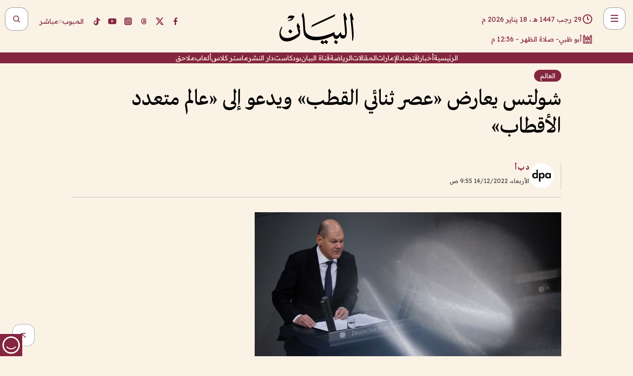

--- FILE ---
content_type: text/html; charset=utf-8
request_url: https://www.albayan.ae/world/global/2022-12-14-1.4579781
body_size: 25233
content:
<!DOCTYPE html><html lang="ar" dir="rtl"><head prefix="og: https://ogp.me/ns# article: https://ogp.me/ns/article# fb: https://ogp.me/ns/fb#"><meta charSet="utf-8"/><meta name="viewport" content="width=device-width"/><script id="signal-data">
    var signal = {
        "Content": {
            "Topic": "العالم", 
            "sTopic": "العالم",           
            "Keywords": null, 
            "ArticleId": "2201603",
            "ArticleTitle": "شولتس يعارض «عصر ثنائي القطب» ويدعو إلى «عالم متعدد الأقطاب»",
            "ArticleAuthorName": "د ب أ",
            "ArticlePublishDate": "2022-12-14T09:55:33+00:00",
            "ContentType": "article", 
            "SearchTerm": null, 
            "Platform": 'web'
        },
        "Page": {
            "ChannelLevel1": "World",
            "ChannelLevel2": "Global",
            "ChannelLevel3": null
        },
        "User": {
            "UserId": null,
            "Country": null
        }
    };
</script><meta name="theme-color" content="#eee9e1"/><meta name="author" content="البيان"/><meta name="description" content="شولتس يعارض «عصر ثنائي القطب» ويدعو إلى «عالم متعدد الأقطاب»"/><meta name="google-site-verification" content="qlwIQnfCt2On3q5tmj18eji8OBSphVrRy2uJSsRO-Q4"/><meta name="google-play-app" content="app-id=ae.albayan"/><meta name="apple-itunes-app" content="app-id=668577002"/><meta name="y_key" content="14a4a6420b7b0876"/><meta name="msvalidate.01" content="97B560A2BDDF76982EF1BBF2E5F4DE45"/><meta name="alexaVerifyID" content="z0Wwn3M1Rzoxt_rN13VtYgUPrAI"/><meta property="fb:app_id" content="154646704596614"/><meta property="fb:pages" content="168065096585239"/><link rel="canonical" href="https://www.albayan.ae/world/global/2022-12-14-1.4579781"/><link rel="amphtml" href="https://www.albayan.ae/amp/world/global/2022-12-14-1.4579781"/><link rel="icon" href="/favicon.svg"/><link rel="mask-icon" href="/favicon.svg" color="#eee9e1"/><link rel="apple-touch-icon" href="/apple-touch-icon.png"/><link rel="manifest" href="/manifest.webmanifest"/><link rel="image_src" href="https://www.albayan.ae/assets/archives/images/2022/12/14/4579787.jpg"/><meta property="og:title" content="شولتس يعارض «عصر ثنائي القطب» ويدعو إلى «عالم متعدد الأقطاب»"/><meta property="og:url" content="https://www.albayan.ae/world/global/2022-12-14-1.4579781"/><meta property="og:description" content="شولتس يعارض «عصر ثنائي القطب» ويدعو إلى «عالم متعدد الأقطاب»"/><meta property="og:site_name" content="البيان"/><meta property="og:locale" content="ar_AR"/><meta property="og:image" content="https://www.albayan.ae/assets/archives/images/2022/12/14/4579787.jpg"/><meta property="og:image:alt" content="شولتس يعارض «عصر ثنائي القطب» ويدعو إلى «عالم متعدد الأقطاب»"/><meta property="og:type" content="article"/><meta property="article:published_time" content="2022-12-14T09:55:33+00:00"/><meta property="article:modified_time" content="2022-12-14T10:02:42+00:00"/><meta name="twitter:card" content="summary_large_image"/><meta name="twitter:site" content="@AlBayanNews"/><meta name="twitter:creator" content="@AlBayanNews"/><meta name="twitter:url" content="https://www.albayan.ae/world/global/2022-12-14-1.4579781"/><meta name="twitter:title" content="شولتس يعارض «عصر ثنائي القطب» ويدعو إلى «عالم متعدد الأقطاب»"/><meta name="twitter:description" content="شولتس يعارض «عصر ثنائي القطب» ويدعو إلى «عالم متعدد الأقطاب»"/><meta name="twitter:image:src" content="https://www.albayan.ae/assets/archives/images/2022/12/14/4579787.jpg"/><meta property="twitter:account_id" content="4503599627709422"/><meta name="twitter:app:name:iphone" content="البيان"/><meta name="twitter:app:id:iphone" content="668577002"/><meta name="twitter:app:name:ipad" content="البيان"/><meta name="twitter:app:id:ipad" content="668577002"/><meta name="twitter:app:name:googleplay" content="البيان"/><meta name="twitter:app:id:googleplay" content="ae.albayan"/><script type="application/ld+json">
    {
        "@context": "https://schema.org",
        "@type": "NewsMediaOrganization",
        "@id": "https://www.albayan.ae#organization",
        "url": "https://www.albayan.ae",
        "name": "البيان",
        "alternateName": "Al Bayan",
        "logo": {
            "@type": "ImageObject",
            "@id": "https://www.albayan.ae#logo",
            "inLanguage": "ar",
            "url": "https://www.albayan.ae/logo.svg",
            "width": 1200,
            "height": 675,
            "caption": "البيان"
        },
        "image": {
            "@id": "https://www.albayan.ae#logo"
        },
        "correctionsPolicy": "https://www.albayan.ae/privacy-policy",
        "ethicsPolicy": "https://www.albayan.ae/privacy-policy",
        "masthead": "https://www.albayan.ae/about-us",
        "verificationFactCheckingPolicy": "https://www.albayan.ae/privacy-policy",
        "sameAs": [
            "https://twitter.com/albayannews",
            "https://www.linkedin.com/company/albayannews",
            "https://www.facebook.com/168065096585239"
        ]
    }</script><script type="application/ld+json">
    {
		"@context": "https://schema.org",
		"@type": "WebSite",
		"@id": "https://www.albayan.ae#website",
		"url": "https://www.albayan.ae",
    "thumbnailUrl": "https://www.albayan.ae/logo.svg",
		"inLanguage": "ar",
		"name": "البيان",
		"description": "موقع إخباري تتابعون فيه أخبار دبي،الإمارات،أبوظبي، السعودية،دول الخليج،مصر،سوريا،تركيا،ومستجدات الأحداث العربية والعالمية ، في السياسة والرياضة والاقتصاد والعلوم والفن والتكنولوجيا والثقافة ، أخبار الشيخ محمد بن راشد ومحمد بن زايد وخليفة بن زايد ، ، وعبد الله بن زايد ،والسيسي ، والسلطان قابوس ،أخبار الفضاء ،خليفة سات",
		"publisher": {
			"@id": "https://www.albayan.ae#organization"
		},
		"potentialAction": [
		    {
		    	"@type": "SearchAction",
		    	"target": "https://www.albayan.ae/search?q={search_term_string}",
		    	"query-input": "required name=search_term_string"
		    }
		]
	}</script><script type="application/ld+json">
    {
		"@context": "https://schema.org",
		"@type": "WebPage",
		"@id": "https://www.albayan.ae/world/global/2022-12-14-1.4579781#webpage",
		"url": "https://www.albayan.ae/world/global/2022-12-14-1.4579781",
	    "isPartOf": {
			"@id": "https://www.albayan.ae#website"
		},
    "inLanguage": "ar",
		"name": "شولتس يعارض «عصر ثنائي القطب» ويدعو إلى «عالم متعدد الأقطاب»",
		"headline": "شولتس يعارض «عصر ثنائي القطب» ويدعو إلى «عالم متعدد الأقطاب»",
    "thumbnailUrl": "https://www.albayan.ae/logo.svg",
    "description": "شولتس يعارض «عصر ثنائي القطب» ويدعو إلى «عالم متعدد الأقطاب»",
		"breadcrumb": {
            "@id": "https://www.albayan.ae/world/global/2022-12-14-1.4579781#breadcrumb"
        },
		"about": {
		   	"@id": "https://www.albayan.ae#organization"
		},
		"potentialAction": [
	    {
			"@type": "ReadAction",
			"target": [
	    		"https://www.albayan.ae/world/global/2022-12-14-1.4579781"
			]
			}
		]
	}</script><script type="application/ld+json">
  {
    "@context": "https://schema.org",
    "@type": "BreadcrumbList",
    "@id": "https://www.albayan.ae/world/global/2022-12-14-1.4579781#breadcrumb",
    "itemListElement": [
      {
        "@type": "ListItem",
        "position": 1,
        "item": {
          "@id": "https://www.albayan.ae/world",
          "name": "World"
        }
      }
      ,{
        "@type": "ListItem",
        "position": 2,
        "item": {
          "@id": "https://www.albayan.ae/world/global",
          "name": "العالم"
        }
      }
      
    ]
  }</script><script type="application/ld+json">
    {
      "@context": "https://schema.org",
      "@type": "NewsArticle",
      "@id": "https://www.albayan.ae/world/global/2022-12-14-1.4579781#article",
      "isPartOf": {
        "@id": "https://www.albayan.ae/world/global/2022-12-14-1.4579781#webpage"
      },
      "inLanguage": "ar",
      "url": "https://www.albayan.ae/world/global/2022-12-14-1.4579781",
      "thumbnailUrl": "https://www.albayan.ae/assets/archives/images/2022/12/14/4579787.jpg",
      "headline": "شولتس يعارض «عصر ثنائي القطب» ويدعو إلى «عالم متعدد الأقطاب»",
      "datePublished": "2022-12-14T09:55:33+00:00",
      "dateModified": "2022-12-14T10:02:42+00:00",
      "dateCreated": "2022-12-14T10:02:42+00:00",
      "mainEntityOfPage": {
        "@id": "https://www.albayan.ae/world/global/2022-12-14-1.4579781#webpage"
      },
      "publisher": {
        "@type": "Organization",
        "name": "البيان",
        "logo": {
          "@type": "ImageObject",
          "url": "https://www.albayan.ae/logo.png",
          "width": 140,
          "height": 60
        }
      },
      "image": {
        "@id": "https://www.albayan.ae/assets/archives/images/2022/12/14/4579787.jpg#primaryimage"
      },
      "creator": [ "د ب أ" ],
      "author": {
        "@type": "Person",
        "name": "د ب أ"
      },
      "articleSection": [ "World","العالم" ],
      "copyrightYear": "2026",
      "copyrightHolder": {
        "@id": "https://www.albayan.ae#organization"
      }
    }</script><script type="application/ld+json">
    {
      "@context": "https://schema.org",
      "@type": "ImageObject",
      "@id": "https://www.albayan.ae/assets/archives/images/2022/12/14/4579787.jpg#primaryimage",
      "inLanguage": "ar",
      "url": "https://www.albayan.ae/assets/archives/images/2022/12/14/4579787.jpg",
      "width": 1600,
      "height": 1067
    }</script><title>شولتس يعارض «عصر ثنائي القطب» ويدعو إلى «عالم متعدد الأقطاب»</title><meta name="next-head-count" content="5"/><link data-next-font="" rel="preconnect" href="/" crossorigin="anonymous"/><link rel="preload" href="/_next/static/css/6216796cf473b63f.css" as="style"/><link rel="stylesheet" href="/_next/static/css/6216796cf473b63f.css" data-n-g=""/><link rel="preload" href="/_next/static/css/1a959bb3eb592212.css" as="style"/><link rel="stylesheet" href="/_next/static/css/1a959bb3eb592212.css" data-n-p=""/><noscript data-n-css=""></noscript><script defer="" nomodule="" src="/_next/static/chunks/polyfills-78c92fac7aa8fdd8.js"></script><script src="/_next/static/chunks/webpack-3da754b2cd1bbc13.js" defer=""></script><script src="/_next/static/chunks/framework-0995a3e8436ddc4f.js" defer=""></script><script src="/_next/static/chunks/main-2e36dc615c290c0b.js" defer=""></script><script src="/_next/static/chunks/pages/_app-235e66de4996ee15.js" defer=""></script><script src="/_next/static/chunks/36d2f571-b6c4a1b8fb3f7f35.js" defer=""></script><script src="/_next/static/chunks/590-1e9cef6c9d774fac.js" defer=""></script><script src="/_next/static/chunks/8239-3089d2302c38684a.js" defer=""></script><script src="/_next/static/chunks/3294-a7bb5afc4eb4bb93.js" defer=""></script><script src="/_next/static/chunks/6161-6762a5f6571a7777.js" defer=""></script><script src="/_next/static/chunks/21-4a3ba62f4614d21a.js" defer=""></script><script src="/_next/static/chunks/3348-7b642076d9cfdf65.js" defer=""></script><script src="/_next/static/chunks/7984-2b00b2ed76771a31.js" defer=""></script><script src="/_next/static/chunks/pages/%5Bsection_name%5D/%5Bsub_section_name%5D/%5Bsub_sub_section_name%5D-809932c2ab03d0c8.js" defer=""></script><script src="/_next/static/5a6517d/_buildManifest.js" defer=""></script><script src="/_next/static/5a6517d/_ssgManifest.js" defer=""></script></head><body id="body" class="world global"><noscript><iframe src="https://www.googletagmanager.com/ns.html?id=GTM-T9H5KXLT" height="0" width="0" style="display:none;visibility:hidden"></iframe></noscript><div id="__next"><div class="page-wrapper"><header class="section-header "><div><div><div class="bm-burger-button" style="z-index:1000"><button type="button" id="react-burger-menu-btn" style="position:absolute;left:0;top:0;z-index:1;width:100%;height:100%;margin:0;padding:0;border:none;font-size:0;background:transparent;cursor:pointer">Open Menu</button><span><span class="bm-burger-bars" style="position:absolute;height:20%;left:0;right:0;top:0%;opacity:1"></span><span class="bm-burger-bars" style="position:absolute;height:20%;left:0;right:0;top:40%;opacity:1"></span><span class="bm-burger-bars" style="position:absolute;height:20%;left:0;right:0;top:80%;opacity:1"></span></span></div></div><div id="" class="bm-menu-wrap" style="position:fixed;right:0;z-index:1100;width:300px;height:100%;-moz-transform:translate3d(100%, 0, 0);-ms-transform:translate3d(100%, 0, 0);-o-transform:translate3d(100%, 0, 0);-webkit-transform:translate3d(100%, 0, 0);transform:translate3d(100%, 0, 0);transition:all 0.5s" aria-hidden="true"><div class="bm-menu" style="height:100%;box-sizing:border-box;overflow:auto"><nav class="bm-item-list" style="height:100%"><div class="bm-item offcanvas-wrapper" style="display:block" tabindex="-1"><div class="menu"><div class="mobile-search-wrapper "><form><div class="icon"><svg stroke="currentColor" fill="currentColor" stroke-width="0" viewBox="0 0 24 24" height="1em" width="1em" xmlns="http://www.w3.org/2000/svg"><path d="M10 18a7.952 7.952 0 0 0 4.897-1.688l4.396 4.396 1.414-1.414-4.396-4.396A7.952 7.952 0 0 0 18 10c0-4.411-3.589-8-8-8s-8 3.589-8 8 3.589 8 8 8zm0-14c3.309 0 6 2.691 6 6s-2.691 6-6 6-6-2.691-6-6 2.691-6 6-6z"></path></svg></div><input type="text" placeholder="أخبار" aria-label="أخبار" value=""/><input type="submit" aria-label="بحث" value="بحث"/></form></div><div>...</div></div><a class="menu-item--small"></a><div class="social-icons hide-on-tablet hide-on-laptop hide-on-desktop"><a rel="noopener" href="https://www.facebook.com/AlBayanNews/" aria-label="Facebook" target="_blank"><svg xmlns="http://www.w3.org/2000/svg" viewBox="0 0 24 24"><path fill="currentColor" d="M15.12,5.32H17V2.14A26.11,26.11,0,0,0,14.26,2C11.54,2,9.68,3.66,9.68,6.7V9.32H6.61v3.56H9.68V22h3.68V12.88h3.06l.46-3.56H13.36V7.05C13.36,6,13.64,5.32,15.12,5.32Z"></path></svg></a><a rel="noopener" href="https://x.com/AlBayanNews" aria-label="X (Twitter)" target="_blank"><svg xmlns="http://www.w3.org/2000/svg" viewBox="0 0 24 24"><path fill="currentColor" d="M18.244 2.25h3.308l-7.227 8.26 8.502 11.24H16.17l-5.214-6.817L4.99 21.75H1.68l7.73-8.835L1.254 2.25H8.08l4.713 6.231zm-1.161 17.52h1.833L7.084 4.126H5.117z"></path></svg></a><a rel="noopener" href="https://www.threads.com/@albayannews" aria-label="Threads" target="_blank"><svg xmlns="http://www.w3.org/2000/svg" viewBox="0 0 24 24"><path fill="#84263F" d="M12.0439 3.7998C12.8754 3.7998 14.2897 3.8607 15.6836 4.54102C17.0859 5.22553 18.4505 6.52934 19.1914 8.97852L19.252 9.17773L19.0498 9.22949L17.6904 9.58301L17.5088 9.62988L17.4502 9.45117C16.9012 7.78344 16.0606 6.83735 15.1123 6.30273C14.1578 5.76461 13.0705 5.62988 12.0059 5.62988C10.2655 5.62991 8.9325 6.15872 8.03027 7.22266C7.12327 8.29252 6.62406 9.93555 6.62402 12.2197C6.62402 14.2561 7.17773 15.7884 8.12012 16.8096C9.06078 17.8288 10.4106 18.3632 12.0537 18.3633C13.4097 18.3633 14.5779 18.0101 15.4014 17.415C16.2214 16.8224 16.7012 15.9905 16.7012 15.0068C16.7011 14.3483 16.425 13.8615 16.1387 13.5361C16.008 13.3876 15.8751 13.2753 15.7686 13.1963C15.6364 13.7847 15.4035 14.5105 14.918 15.1221C14.3439 15.8451 13.4334 16.3896 11.9873 16.3896C10.2932 16.3896 8.77467 15.214 8.77441 13.6084C8.77441 12.488 9.3112 11.7163 10.0527 11.2334C10.7854 10.7562 11.7142 10.5605 12.5244 10.5605C12.9971 10.5606 13.557 10.5891 13.9609 10.6396C13.9132 10.4057 13.7969 10.1359 13.5957 9.90332C13.3276 9.59356 12.9073 9.34671 12.2871 9.34668C11.6834 9.34668 11.3289 9.44502 11.083 9.58203C10.8786 9.69604 10.7351 9.84233 10.5771 10.0225C10.5751 10.1034 10.5486 10.2268 10.4209 10.2949C10.3869 10.2885 10.3492 10.2734 10.3438 10.2705C10.3416 10.2693 10.338 10.2673 10.3369 10.2666C10.3356 10.2658 10.3346 10.265 10.334 10.2646L10.332 10.2637L10.3311 10.2627C10.3297 10.2618 10.327 10.2606 10.3242 10.2588C10.3115 10.2503 10.2774 10.2276 10.21 10.1826L10.209 10.1816L10.0205 10.0557L10.0215 10.0537C9.87627 9.95459 9.69204 9.82835 9.52344 9.71191C9.39456 9.62291 9.2738 9.53967 9.18555 9.47852C9.14141 9.44793 9.10513 9.42265 9.08008 9.40527C9.06757 9.3966 9.05741 9.39034 9.05078 9.38574C9.04759 9.38353 9.04564 9.38106 9.04395 9.37988L9.04199 9.37891L9.04102 9.37793L8.87598 9.26367L8.99121 9.09961C9.38692 8.53378 9.85164 8.13291 10.4033 7.87598C10.9531 7.62004 11.5779 7.51172 12.2871 7.51172C13.3084 7.51174 14.192 7.85607 14.8262 8.52246C15.4363 9.16369 15.7785 10.0594 15.873 11.1689C16.1699 11.3008 16.4468 11.4508 16.7021 11.6221C17.8635 12.4022 18.5097 13.5778 18.5098 14.9248C18.5098 16.3397 17.9293 17.6642 16.8252 18.6318C15.7219 19.5988 14.1076 20.2002 12.0537 20.2002C10.2872 20.2001 8.47006 19.6856 7.09277 18.3896C5.7125 17.0909 4.79983 15.0318 4.7998 11.9941C4.7998 8.97467 5.68287 6.91772 7.04785 5.61719C8.41055 4.31896 10.2269 3.79982 12.0439 3.7998ZM12.7158 12.3896C11.719 12.3897 11.2004 12.6035 10.9316 12.8428C10.6691 13.0767 10.6123 13.3658 10.6123 13.6064C10.6125 13.9487 10.8096 14.1837 11.0996 14.3438C11.3948 14.5066 11.7602 14.5742 12.0117 14.5742C12.5091 14.5742 12.9667 14.5035 13.3213 14.2109C13.6524 13.9378 13.9272 13.4394 14.0254 12.5107C13.5958 12.4238 13.1583 12.3812 12.7197 12.3896H12.7158Z"></path></svg></a><a rel="noopener" href="https://www.instagram.com/AlBayanNews" aria-label="Instagram" target="_blank"><svg xmlns="http://www.w3.org/2000/svg" viewBox="0 0 24 24"><path fill="currentColor" d="M12,9.52A2.48,2.48,0,1,0,14.48,12,2.48,2.48,0,0,0,12,9.52Zm9.93-2.45a6.53,6.53,0,0,0-.42-2.26,4,4,0,0,0-2.32-2.32,6.53,6.53,0,0,0-2.26-.42C15.64,2,15.26,2,12,2s-3.64,0-4.93.07a6.53,6.53,0,0,0-2.26.42A4,4,0,0,0,2.49,4.81a6.53,6.53,0,0,0-.42,2.26C2,8.36,2,8.74,2,12s0,3.64.07,4.93a6.86,6.86,0,0,0,.42,2.27,3.94,3.94,0,0,0,.91,1.4,3.89,3.89,0,0,0,1.41.91,6.53,6.53,0,0,0,2.26.42C8.36,22,8.74,22,12,22s3.64,0,4.93-.07a6.53,6.53,0,0,0,2.26-.42,3.89,3.89,0,0,0,1.41-.91,3.94,3.94,0,0,0,.91-1.4,6.6,6.6,0,0,0,.42-2.27C22,15.64,22,15.26,22,12S22,8.36,21.93,7.07Zm-2.54,8A5.73,5.73,0,0,1,19,16.87,3.86,3.86,0,0,1,16.87,19a5.73,5.73,0,0,1-1.81.35c-.79,0-1,0-3.06,0s-2.27,0-3.06,0A5.73,5.73,0,0,1,7.13,19a3.51,3.51,0,0,1-1.31-.86A3.51,3.51,0,0,1,5,16.87a5.49,5.49,0,0,1-.34-1.81c0-.79,0-1,0-3.06s0-2.27,0-3.06A5.49,5.49,0,0,1,5,7.13a3.51,3.51,0,0,1,.86-1.31A3.59,3.59,0,0,1,7.13,5a5.73,5.73,0,0,1,1.81-.35h0c.79,0,1,0,3.06,0s2.27,0,3.06,0A5.73,5.73,0,0,1,16.87,5a3.51,3.51,0,0,1,1.31.86A3.51,3.51,0,0,1,19,7.13a5.73,5.73,0,0,1,.35,1.81c0,.79,0,1,0,3.06S19.42,14.27,19.39,15.06Zm-1.6-7.44a2.38,2.38,0,0,0-1.41-1.41A4,4,0,0,0,15,6c-.78,0-1,0-3,0s-2.22,0-3,0a4,4,0,0,0-1.38.26A2.38,2.38,0,0,0,6.21,7.62,4.27,4.27,0,0,0,6,9c0,.78,0,1,0,3s0,2.22,0,3a4.27,4.27,0,0,0,.26,1.38,2.38,2.38,0,0,0,1.41,1.41A4.27,4.27,0,0,0,9,18.05H9c.78,0,1,0,3,0s2.22,0,3,0a4,4,0,0,0,1.38-.26,2.38,2.38,0,0,0,1.41-1.41A4,4,0,0,0,18.05,15c0-.78,0-1,0-3s0-2.22,0-3A3.78,3.78,0,0,0,17.79,7.62ZM12,15.82A3.81,3.81,0,0,1,8.19,12h0A3.82,3.82,0,1,1,12,15.82Zm4-6.89a.9.9,0,0,1,0-1.79h0a.9.9,0,0,1,0,1.79Z"></path></svg></a><a rel="noopener" href="https://www.youtube.com/@albayanonline" aria-label="YouTube" target="_blank"><svg xmlns="http://www.w3.org/2000/svg" viewBox="0 0 24 24"><path fill="currentColor" d="M23,9.71a8.5,8.5,0,0,0-.91-4.13,2.92,2.92,0,0,0-1.72-1A78.36,78.36,0,0,0,12,4.27a78.45,78.45,0,0,0-8.34.3,2.87,2.87,0,0,0-1.46.74c-.9.83-1,2.25-1.1,3.45a48.29,48.29,0,0,0,0,6.48,9.55,9.55,0,0,0,.3,2,3.14,3.14,0,0,0,.71,1.36,2.86,2.86,0,0,0,1.49.78,45.18,45.18,0,0,0,6.5.33c3.5.05,6.57,0,10.2-.28a2.88,2.88,0,0,0,1.53-.78,2.49,2.49,0,0,0,.61-1,10.58,10.58,0,0,0,.52-3.4C23,13.69,23,10.31,23,9.71ZM9.74,14.85V8.66l5.92,3.11C14,12.69,11.81,13.73,9.74,14.85Z"></path></svg></a><a rel="noopener" href="https://www.tiktok.com/@albayannews?lang=en" aria-label="TikTok" target="_blank"><svg xmlns="http://www.w3.org/2000/svg" viewBox="0 0 24 24"><path fill="currentColor" d="M19.589 6.686a4.793 4.793 0 0 1-3.77-4.245V2h-3.445v13.672a2.896 2.896 0 0 1-2.878 2.916 2.897 2.897 0 0 1-2.878-2.916 2.897 2.897 0 0 1 2.878-2.916c.324 0 .636.056.933.165V9.928a6.361 6.361 0 0 0-5.811 6.344 6.36 6.36 0 0 0 6.36 6.36 6.36 6.36 0 0 0 6.36-6.36V9.042a7.685 7.685 0 0 0 4.5 1.418v-3.45a4.373 4.373 0 0 1-2.25-.838z"></path></svg></a></div></div></nav></div><div><div class="bm-cross-button" style="position:absolute;width:24px;height:24px;right:8px;top:8px"><button type="button" id="react-burger-cross-btn" style="position:absolute;left:0;top:0;z-index:1;width:100%;height:100%;margin:0;padding:0;border:none;font-size:0;background:transparent;cursor:pointer" tabindex="-1">Close Menu</button><span style="position:absolute;top:6px;right:14px"><span class="bm-cross" style="position:absolute;width:3px;height:14px;transform:rotate(45deg)"></span><span class="bm-cross" style="position:absolute;width:3px;height:14px;transform:rotate(-45deg)"></span></span></div></div></div></div><div class="header-normal"><div class="container"><div class="logo-wrapper"><a href="/"><img alt="Al Bayan" loading="lazy" width="150" height="65" decoding="async" data-nimg="1" style="color:transparent" src="/_next/static/media/logo.5cdaafc2.svg"/></a></div></div><div class="left-wrapper"><div class="social-icons hide-on-mobile"><a rel="noopener" href="https://www.facebook.com/AlBayanNews/" aria-label="Facebook" target="_blank"><svg xmlns="http://www.w3.org/2000/svg" viewBox="0 0 24 24"><path fill="#84263F" d="M15.12,5.32H17V2.14A26.11,26.11,0,0,0,14.26,2C11.54,2,9.68,3.66,9.68,6.7V9.32H6.61v3.56H9.68V22h3.68V12.88h3.06l.46-3.56H13.36V7.05C13.36,6,13.64,5.32,15.12,5.32Z"></path></svg></a><a rel="noopener" href="https://x.com/AlBayanNews" aria-label="X (Twitter)" target="_blank"><svg xmlns="http://www.w3.org/2000/svg" viewBox="0 0 24 24"><path fill="#84263F" d="M18.244 2.25h3.308l-7.227 8.26 8.502 11.24H16.17l-5.214-6.817L4.99 21.75H1.68l7.73-8.835L1.254 2.25H8.08l4.713 6.231zm-1.161 17.52h1.833L7.084 4.126H5.117z"></path></svg></a><a rel="noopener" href="https://www.threads.com/@albayannews" aria-label="Threads" target="_blank"><svg xmlns="http://www.w3.org/2000/svg" viewBox="0 0 24 24"><path fill="#84263F" d="M12.0439 3.7998C12.8754 3.7998 14.2897 3.8607 15.6836 4.54102C17.0859 5.22553 18.4505 6.52934 19.1914 8.97852L19.252 9.17773L19.0498 9.22949L17.6904 9.58301L17.5088 9.62988L17.4502 9.45117C16.9012 7.78344 16.0606 6.83735 15.1123 6.30273C14.1578 5.76461 13.0705 5.62988 12.0059 5.62988C10.2655 5.62991 8.9325 6.15872 8.03027 7.22266C7.12327 8.29252 6.62406 9.93555 6.62402 12.2197C6.62402 14.2561 7.17773 15.7884 8.12012 16.8096C9.06078 17.8288 10.4106 18.3632 12.0537 18.3633C13.4097 18.3633 14.5779 18.0101 15.4014 17.415C16.2214 16.8224 16.7012 15.9905 16.7012 15.0068C16.7011 14.3483 16.425 13.8615 16.1387 13.5361C16.008 13.3876 15.8751 13.2753 15.7686 13.1963C15.6364 13.7847 15.4035 14.5105 14.918 15.1221C14.3439 15.8451 13.4334 16.3896 11.9873 16.3896C10.2932 16.3896 8.77467 15.214 8.77441 13.6084C8.77441 12.488 9.3112 11.7163 10.0527 11.2334C10.7854 10.7562 11.7142 10.5605 12.5244 10.5605C12.9971 10.5606 13.557 10.5891 13.9609 10.6396C13.9132 10.4057 13.7969 10.1359 13.5957 9.90332C13.3276 9.59356 12.9073 9.34671 12.2871 9.34668C11.6834 9.34668 11.3289 9.44502 11.083 9.58203C10.8786 9.69604 10.7351 9.84233 10.5771 10.0225C10.5751 10.1034 10.5486 10.2268 10.4209 10.2949C10.3869 10.2885 10.3492 10.2734 10.3438 10.2705C10.3416 10.2693 10.338 10.2673 10.3369 10.2666C10.3356 10.2658 10.3346 10.265 10.334 10.2646L10.332 10.2637L10.3311 10.2627C10.3297 10.2618 10.327 10.2606 10.3242 10.2588C10.3115 10.2503 10.2774 10.2276 10.21 10.1826L10.209 10.1816L10.0205 10.0557L10.0215 10.0537C9.87627 9.95459 9.69204 9.82835 9.52344 9.71191C9.39456 9.62291 9.2738 9.53967 9.18555 9.47852C9.14141 9.44793 9.10513 9.42265 9.08008 9.40527C9.06757 9.3966 9.05741 9.39034 9.05078 9.38574C9.04759 9.38353 9.04564 9.38106 9.04395 9.37988L9.04199 9.37891L9.04102 9.37793L8.87598 9.26367L8.99121 9.09961C9.38692 8.53378 9.85164 8.13291 10.4033 7.87598C10.9531 7.62004 11.5779 7.51172 12.2871 7.51172C13.3084 7.51174 14.192 7.85607 14.8262 8.52246C15.4363 9.16369 15.7785 10.0594 15.873 11.1689C16.1699 11.3008 16.4468 11.4508 16.7021 11.6221C17.8635 12.4022 18.5097 13.5778 18.5098 14.9248C18.5098 16.3397 17.9293 17.6642 16.8252 18.6318C15.7219 19.5988 14.1076 20.2002 12.0537 20.2002C10.2872 20.2001 8.47006 19.6856 7.09277 18.3896C5.7125 17.0909 4.79983 15.0318 4.7998 11.9941C4.7998 8.97467 5.68287 6.91772 7.04785 5.61719C8.41055 4.31896 10.2269 3.79982 12.0439 3.7998ZM12.7158 12.3896C11.719 12.3897 11.2004 12.6035 10.9316 12.8428C10.6691 13.0767 10.6123 13.3658 10.6123 13.6064C10.6125 13.9487 10.8096 14.1837 11.0996 14.3438C11.3948 14.5066 11.7602 14.5742 12.0117 14.5742C12.5091 14.5742 12.9667 14.5035 13.3213 14.2109C13.6524 13.9378 13.9272 13.4394 14.0254 12.5107C13.5958 12.4238 13.1583 12.3812 12.7197 12.3896H12.7158Z"></path></svg></a><a rel="noopener" href="https://www.instagram.com/AlBayanNews" aria-label="Instagram" target="_blank"><svg xmlns="http://www.w3.org/2000/svg" viewBox="0 0 24 24"><path fill="#84263F" d="M12,9.52A2.48,2.48,0,1,0,14.48,12,2.48,2.48,0,0,0,12,9.52Zm9.93-2.45a6.53,6.53,0,0,0-.42-2.26,4,4,0,0,0-2.32-2.32,6.53,6.53,0,0,0-2.26-.42C15.64,2,15.26,2,12,2s-3.64,0-4.93.07a6.53,6.53,0,0,0-2.26.42A4,4,0,0,0,2.49,4.81a6.53,6.53,0,0,0-.42,2.26C2,8.36,2,8.74,2,12s0,3.64.07,4.93a6.86,6.86,0,0,0,.42,2.27,3.94,3.94,0,0,0,.91,1.4,3.89,3.89,0,0,0,1.41.91,6.53,6.53,0,0,0,2.26.42C8.36,22,8.74,22,12,22s3.64,0,4.93-.07a6.53,6.53,0,0,0,2.26-.42,3.89,3.89,0,0,0,1.41-.91,3.94,3.94,0,0,0,.91-1.4,6.6,6.6,0,0,0,.42-2.27C22,15.64,22,15.26,22,12S22,8.36,21.93,7.07Zm-2.54,8A5.73,5.73,0,0,1,19,16.87,3.86,3.86,0,0,1,16.87,19a5.73,5.73,0,0,1-1.81.35c-.79,0-1,0-3.06,0s-2.27,0-3.06,0A5.73,5.73,0,0,1,7.13,19a3.51,3.51,0,0,1-1.31-.86A3.51,3.51,0,0,1,5,16.87a5.49,5.49,0,0,1-.34-1.81c0-.79,0-1,0-3.06s0-2.27,0-3.06A5.49,5.49,0,0,1,5,7.13a3.51,3.51,0,0,1,.86-1.31A3.59,3.59,0,0,1,7.13,5a5.73,5.73,0,0,1,1.81-.35h0c.79,0,1,0,3.06,0s2.27,0,3.06,0A5.73,5.73,0,0,1,16.87,5a3.51,3.51,0,0,1,1.31.86A3.51,3.51,0,0,1,19,7.13a5.73,5.73,0,0,1,.35,1.81c0,.79,0,1,0,3.06S19.42,14.27,19.39,15.06Zm-1.6-7.44a2.38,2.38,0,0,0-1.41-1.41A4,4,0,0,0,15,6c-.78,0-1,0-3,0s-2.22,0-3,0a4,4,0,0,0-1.38.26A2.38,2.38,0,0,0,6.21,7.62,4.27,4.27,0,0,0,6,9c0,.78,0,1,0,3s0,2.22,0,3a4.27,4.27,0,0,0,.26,1.38,2.38,2.38,0,0,0,1.41,1.41A4.27,4.27,0,0,0,9,18.05H9c.78,0,1,0,3,0s2.22,0,3,0a4,4,0,0,0,1.38-.26,2.38,2.38,0,0,0,1.41-1.41A4,4,0,0,0,18.05,15c0-.78,0-1,0-3s0-2.22,0-3A3.78,3.78,0,0,0,17.79,7.62ZM12,15.82A3.81,3.81,0,0,1,8.19,12h0A3.82,3.82,0,1,1,12,15.82Zm4-6.89a.9.9,0,0,1,0-1.79h0a.9.9,0,0,1,0,1.79Z"></path></svg></a><a rel="noopener" href="https://www.youtube.com/@albayanonline" aria-label="YouTube" target="_blank"><svg xmlns="http://www.w3.org/2000/svg" viewBox="0 0 24 24"><path fill="#84263F" d="M23,9.71a8.5,8.5,0,0,0-.91-4.13,2.92,2.92,0,0,0-1.72-1A78.36,78.36,0,0,0,12,4.27a78.45,78.45,0,0,0-8.34.3,2.87,2.87,0,0,0-1.46.74c-.9.83-1,2.25-1.1,3.45a48.29,48.29,0,0,0,0,6.48,9.55,9.55,0,0,0,.3,2,3.14,3.14,0,0,0,.71,1.36,2.86,2.86,0,0,0,1.49.78,45.18,45.18,0,0,0,6.5.33c3.5.05,6.57,0,10.2-.28a2.88,2.88,0,0,0,1.53-.78,2.49,2.49,0,0,0,.61-1,10.58,10.58,0,0,0,.52-3.4C23,13.69,23,10.31,23,9.71ZM9.74,14.85V8.66l5.92,3.11C14,12.69,11.81,13.73,9.74,14.85Z"></path></svg></a><a rel="noopener" href="https://www.tiktok.com/@albayannews?lang=en" aria-label="TikTok" target="_blank"><svg xmlns="http://www.w3.org/2000/svg" viewBox="0 0 24 24"><path fill="#84263F" d="M19.589 6.686a4.793 4.793 0 0 1-3.77-4.245V2h-3.445v13.672a2.896 2.896 0 0 1-2.878 2.916 2.897 2.897 0 0 1-2.878-2.916 2.897 2.897 0 0 1 2.878-2.916c.324 0 .636.056.933.165V9.928a6.361 6.361 0 0 0-5.811 6.344 6.36 6.36 0 0 0 6.36 6.36 6.36 6.36 0 0 0 6.36-6.36V9.042a7.685 7.685 0 0 0 4.5 1.418v-3.45a4.373 4.373 0 0 1-2.25-.838z"></path></svg></a></div><a class="classifieds-btn" href="https://shop.albayan.ae"><span>المبوب</span></a><a class="live-indicator" href="/#live-tv-widget"><span class="ripple"></span><span>مباشر</span></a><a class="hidden epaper-btn" target="_blank" href="/[section_name]/[sub_section_name]/[sub_sub_section_name]"><img alt="epaper-download" loading="lazy" width="24" height="24" decoding="async" data-nimg="1" style="color:transparent" src="/_next/static/media/icon-supplication.d03f85b4.svg"/><span>نسخة الـ PDF</span></a></div><div class="right-wrapper"><img alt="today-time" loading="lazy" width="24" height="24" decoding="async" data-nimg="1" style="color:transparent" src="/_next/static/media/icon-clock.1b89c406.svg"/><span></span><div class="floater"><div></div></div></div><div class="search-wrapper desktop "><form><div class="icon"><svg stroke="currentColor" fill="currentColor" stroke-width="0" viewBox="0 0 24 24" height="1em" width="1em" xmlns="http://www.w3.org/2000/svg"><path d="M10 18a7.952 7.952 0 0 0 4.897-1.688l4.396 4.396 1.414-1.414-4.396-4.396A7.952 7.952 0 0 0 18 10c0-4.411-3.589-8-8-8s-8 3.589-8 8 3.589 8 8 8zm0-14c3.309 0 6 2.691 6 6s-2.691 6-6 6-6-2.691-6-6 2.691-6 6-6z"></path></svg></div><input type="text" placeholder="أخبار" aria-label="أخبار" value=""/><input type="submit" aria-label="بحث" value="بحث"/></form></div><div class="search-wrapper mobile "><a href="/prayer-time"><div class="icon"><img alt="prayer-time" loading="lazy" width="24" height="24" decoding="async" data-nimg="1" style="color:transparent" src="/_next/static/media/icon-masjid.31f970c5.svg"/></div></a></div></div></header><section class="section-mega-menu"><div class="container"><div class="mega-menu-wrapper"></div></div></section><div class="canvas"><article id="article-0" class="article article-العالم"><div class="container"><header class="article-header"><div class="article-category"><a href="/news/world/"><span>العالم</span></a></div><h1>شولتس يعارض «عصر ثنائي القطب» ويدعو إلى «عالم متعدد الأقطاب»</h1><div class="article-meta"><div class="article-author"><a href="/author/1226"><img alt="undefined&#x27;s profile picture" title="0" loading="lazy" width="40" height="40" decoding="async" data-nimg="1" style="color:transparent" src="https://www.albayan.ae/assets/authors/1226_1707461082.jpg"/></a><div class="author-text"> <h4>د ب أ</h4><time class="post-time"></time></div></div></div></header></div><div class="container"><div class="article-featurd-image-section"><div class="article-featured-image"><div class="media-container"><figure><img alt="" loading="lazy" width="680" height="400" decoding="async" data-nimg="1" style="color:transparent;object-fit:contain;object-position:50% 50%" src="https://www.albayan.ae/assets/archives/images/2022/12/14/4579787.jpg"/><div class="article-credit"></div></figure></div></div></div></div><div class="container"><div class="article-body"><div class="article-content"><div class="mobile-social-shares"></div><div><p>دعا المستشار الألماني أولاف شولتس إلى تعاون دولي واسع النطاق لمواجهة التحديات العالمية الرئيسية.</p>
<p>وقال شولتس في بيان حكومي أدلى به في البرلمان (بوندستاج) اليوم الأربعاء: "فكرة عصر ثنائي القطب، حيث يدور كل شيء حول الولايات المتحدة والصين، تتجاهل الواقع العالمي... سيكون عالم القرن الحادي والعشرين عالما متعدد الأقطاب".</p>
<p>وذكر شولتس أنه من أجل التوصل لحلول للقضايا العالمية الرئيسية مثل حماية المناخ أو الأوبئة أو التنوع البيولوجي أو الرقمنة، لا يتعين فقط تنويع سلاسل التوريد، بل أيضا العلاقات في جميع أنحاء العالم.</p>
<p>وأوضح شولتس أن الأمر يتعلق بشراكات وثيقة مع الدول الناشئة في آسيا وأفريقيا وأمريكا اللاتينية ومنطقة البحر الكاريبي، مضيفا أن لدى الأوروبيين مجموعة واسعة من القيم والمصالح المشتركة مع أهم شريك عالمي لهم - الولايات المتحدة الأمريكية - ولكن لا يمكن استبعاد اختلافات في بعض القضايا.</p>
<p>وذكر شولتس أن الاستثمارات الأمريكية في حماية المناخ تمثل مساهمة رائعة في تحول الطاقة، وقال: "لكن لا ينبغي لهم إعاقة المنافسة العادلة"، مضيفا أنه بدلا من الوقوع في خلافات كبيرة، يجب التعاون بشكل أوثق وتقوية التجارة المشتركة والعادلة مع الولايات المتحدة.</p>
<p>وقال شولتس إن صعود الصين إلى قوة عالمية حقيقة يجب التعامل معها، موضحا أن التعامل مع هذه الحقيقة لا ينبغي أن يتمثل في "فك الارتباط"، مشيرا إلى أن الصين لا تزال مهمة كشريك اقتصادي وتجاري، ومع ذلك هناك العديد من القضايا العالمية التي يجب مناقشتها مع الصين - حتى في حالة وجود وجهات نظر مختلفة حول وقائع معينة.</p>
<p> </p></div></div><aside class="sidebar"><div class="mpu-container el1"></div></aside></div></div></article><footer class="section-footer"><div class="container"><div class="footer-top"><div class="column-right"><div class="sub-column"><ul><li><a target="_blank" href="https://www.x.com/AlBayanNews" rel="noopener noreferrer">إكس</a></li><li><a target="_blank" href="https://www.linkedin.com/company/albayannews/" rel="noopener noreferrer">لينكدإن</a></li><li><a target="_blank" href="https://www.facebook.com/AlBayanNews" rel="noopener noreferrer">فيسبوك</a></li><li><a target="_blank" href="https://www.instagram.com/AlBayanNews" rel="noopener noreferrer">انستغرام</a></li><li><a target="_blank" href="https://www.youtube.com/user/albayanonline" rel="noopener noreferrer">يوتيوب</a></li><li><a target="_blank" href="https://www.tiktok.com/" rel="noopener noreferrer">تيك توك</a></li><li><a target="_blank" href="https://www.snapchat.com/" rel="noopener noreferrer">سناب شات</a></li></ul></div><div class="sub-column"><ul><li><a href="/contact-us">اتصل بنا</a></li><li><a href="/our-services">خدماتنا</a></li><li><a href="/advertise-with-us">أعلن معنا</a></li><li><a target="_blank" href="https://epaper.albayan.ae/" rel="noopener noreferrer">اشترك في البيان</a></li><li><a href="/privacy-policy">سياسة الخصوصية</a></li></ul></div></div><div class="column-left"></div></div><div class="footer-bottom"><div class="download-apps"><a href="https://appgallery.huawei.com/#/app/C100091021" target="_blank"><img alt="Huawei" loading="lazy" width="301" height="91" decoding="async" data-nimg="1" style="color:transparent" src="/_next/static/media/get-app-huawei.6c00e344.png"/></a><a href="https://itunes.apple.com/ae/app/shyft-albyan/id668577002?mt=8" target="_blank"><img alt="Apple" loading="lazy" width="301" height="91" decoding="async" data-nimg="1" style="color:transparent" src="/_next/static/media/get-app-ios.380bc858.png"/></a><a href="https://play.google.com/store/apps/details?id=ae.albayan&amp;referrer=utm_source%3Dalbayan.ae%26utm_medium%3Dbadge%26utm_campaign%3Dmobile-apps" target="_blank"><img alt="Google" loading="lazy" width="301" height="91" decoding="async" data-nimg="1" style="color:transparent" src="/_next/static/media/get-app-android.00e8ac2a.png"/></a></div><div class="brands-group"><img alt="Dubai Media" loading="lazy" width="301" height="274" decoding="async" data-nimg="1" class="dmi-img" style="color:transparent" src="/_next/static/media/dubai-media-logo.1215a104.png"/><img alt="Al Bayan" loading="lazy" width="150" height="65" decoding="async" data-nimg="1" class="albayan-img" style="color:transparent" src="/_next/static/media/logo.5cdaafc2.svg"/></div><div class="copyright">جميع الحقوق محفوظة © 2024 دبي للإعلام<br/>ص.ب 2710، طريق الشيخ زايد، دبي، الإمارات العربية المتحدة</div></div></div><a href="#body" class="back-to-top" aria-label="Back To Top"><svg stroke="currentColor" fill="currentColor" stroke-width="0" viewBox="0 0 256 256" height="1em" width="1em" xmlns="http://www.w3.org/2000/svg"><path d="M213.66,194.34a8,8,0,0,1-11.32,11.32L128,131.31,53.66,205.66a8,8,0,0,1-11.32-11.32l80-80a8,8,0,0,1,11.32,0Zm-160-68.68L128,51.31l74.34,74.35a8,8,0,0,0,11.32-11.32l-80-80a8,8,0,0,0-11.32,0l-80,80a8,8,0,0,0,11.32,11.32Z"></path></svg></a><div id="happinessIcon" class="happiness-icon"><img alt="Happiness Meter Icon" loading="lazy" width="35" height="35" decoding="async" data-nimg="1" class="happiness-icon-img" style="color:transparent" src="/_next/static/media/happiness-icon.8ec72523.png"/></div></footer></div></div></div><script id="__NEXT_DATA__" type="application/json">{"props":{"pageProps":{"articleData":{"response":"success","articles":[{"cms_article_id":2201603,"np_article_id":0,"old_article_id":"1.4579781","article_name":null,"author_id":528,"section_id":4,"sub_section_id":19,"section_name":"العالم","sub_section_name":"العالم","sub_section_name_2":null,"sub_section_name_3":null,"post_type":null,"article_title":"شولتس يعارض «عصر ثنائي القطب» ويدعو إلى «عالم متعدد الأقطاب»","article_headline":"","article_subtitle":"","article_body":"\u003cp\u003eدعا المستشار الألماني أولاف شولتس إلى تعاون دولي واسع النطاق لمواجهة التحديات العالمية الرئيسية.\u003c/p\u003e\n\u003cp\u003eوقال شولتس في بيان حكومي أدلى به في البرلمان (بوندستاج) اليوم الأربعاء: \"فكرة عصر ثنائي القطب، حيث يدور كل شيء حول الولايات المتحدة والصين، تتجاهل الواقع العالمي... سيكون عالم القرن الحادي والعشرين عالما متعدد الأقطاب\".\u003c/p\u003e\n\u003cp\u003eوذكر شولتس أنه من أجل التوصل لحلول للقضايا العالمية الرئيسية مثل حماية المناخ أو الأوبئة أو التنوع البيولوجي أو الرقمنة، لا يتعين فقط تنويع سلاسل التوريد، بل أيضا العلاقات في جميع أنحاء العالم.\u003c/p\u003e\n\u003cp\u003eوأوضح شولتس أن الأمر يتعلق بشراكات وثيقة مع الدول الناشئة في آسيا وأفريقيا وأمريكا اللاتينية ومنطقة البحر الكاريبي، مضيفا أن لدى الأوروبيين مجموعة واسعة من القيم والمصالح المشتركة مع أهم شريك عالمي لهم - الولايات المتحدة الأمريكية - ولكن لا يمكن استبعاد اختلافات في بعض القضايا.\u003c/p\u003e\n\u003cp\u003eوذكر شولتس أن الاستثمارات الأمريكية في حماية المناخ تمثل مساهمة رائعة في تحول الطاقة، وقال: \"لكن لا ينبغي لهم إعاقة المنافسة العادلة\"، مضيفا أنه بدلا من الوقوع في خلافات كبيرة، يجب التعاون بشكل أوثق وتقوية التجارة المشتركة والعادلة مع الولايات المتحدة.\u003c/p\u003e\n\u003cp\u003eوقال شولتس إن صعود الصين إلى قوة عالمية حقيقة يجب التعامل معها، موضحا أن التعامل مع هذه الحقيقة لا ينبغي أن يتمثل في \"فك الارتباط\"، مشيرا إلى أن الصين لا تزال مهمة كشريك اقتصادي وتجاري، ومع ذلك هناك العديد من القضايا العالمية التي يجب مناقشتها مع الصين - حتى في حالة وجود وجهات نظر مختلفة حول وقائع معينة.\u003c/p\u003e\n\u003cp\u003e \u003c/p\u003e","article_custom_fields":"{\"_id\":\"1.4579781\",\"categories\":[{\"category\":[{\"id\":\"dmi.albayan.category.online\",\"name\":\"Online Team Production\"}]},{\"category\":[{\"id\":\"dmi.albayan.category.world\",\"name\":\"World\"},{\"id\":\"dmi.albayan.category.world.global\",\"name\":\"Global\"}]},{\"category\":[{\"id\":\"dmi.albayan.category.breakingnews\",\"name\":\"Breaking News\"}]}],\"allow-comments\":true,\"adUnit\":\"\\/7229,22312099265\\/AlBayan\\/World\\/Global\",\"visible-online\":\"true\",\"workflowaction\":\"public\",\"download\":\"yes\",\"downloaded_date\":\"2023-08-29T11:34:00+04:00\",\"bannerImages\":null}","cms_type":null,"seo_meta_keywords":"شولتس,يعارض,«عصر,ثنائي,القطب»,ويدعو,إلى,«عالم,متعدد,الأقطاب»","seo_meta_description":"شولتس يعارض «عصر ثنائي القطب» ويدعو إلى «عالم متعدد الأقطاب»","seo_meta_title":"شولتس يعارض «عصر ثنائي القطب» ويدعو إلى «عالم متعدد الأقطاب»","publish_time":"2022-12-14T09:55:33+00:00","related_articles_ids":null,"article_tags":"","visit_count":0,"sponsored_flag":0,"offer_flag":0,"featured_article_flag":0,"media_gallery_flag":0,"video_gallery_flag":0,"highlight_flag":0,"top_story_flag":0,"is_updated":1,"is_old_article":1,"article_byline":"د ب أ","ts":"2024-03-26 11:15:23","last_edited":"2022-12-14T10:02:42+00:00","alt_publish_time":"2022-12-14T09:55:33+00:00","image_path":{"image_path":"albayan/uploads/archives/images/2022/12/14/4579787.jpg","media_type":0,"title":"1","desc":"Photo: N/A, License: N/A"},"author_name":"د ب أ","slide_show":0,"breaking_news":0,"visit_count_update_date":"2024-01-19 21:40:02","permalink":"world/global/2022-12-14-1.4579781","post_name":"","summary":"","article_source":"","article_shortlink":"","is_active":1,"old_id":0,"publish_time_1":"0000-00-00 00:00:00","publish_time_2":"0000-00-00 00:00:00","publish_time_3":"0000-00-00 00:00:00","image_path_backup":"{\"image_path\":\"https:\\/\\/www.albayan.ae\\/polopoly_fs\\/1.4579787.1671011961!\\/image\\/image.jpg\",\"media_type\":0,\"title\":\"1\",\"desc\":\"Photo: N\\/A, License: N\\/A\"}","permalink_backup":"https://www.albayan.ae/world/global/2022-12-14-1.4579781","image":[{"cms_image_id":1675160,"np_image_id":0,"np_related_article_id":2201603,"old_id":0,"image_caption":null,"cms_type":null,"image_description":"Photo: N/A, License: N/A","image_path":"albayan/uploads/archives/images/2022/12/14/4579787.jpg","image_path_old":"https://www.albayan.ae/polopoly_fs/1.4579787.1671011961!/image/image.jpg","media_type":0,"is_old_image":0,"small_image":null,"is_updated":0,"image_cropping":null,"media_order":0,"is_copied":0,"image_is_deleted":0,"publish_time":"0000-00-00 00:00:00","original_image_path":"","small_image_1":"","image_path_backup":"","image_custom_fields":"{\"created\":\"2022-12-14T09:59:35+0000\",\"imageType\":\"image\",\"width\":1280,\"height\":853,\"id\":\"1.4579787\",\"filename\":\"4579787.jpg\"}"}],"author_info":{"cms_author_id":528,"np_author_id":1226,"author_name":"د ب أ","old_author_id":null,"old_author_url":null,"author_image":"albayan/uploads/authors/1226_1707461082.jpg","cms_type":"live","authorcol":"","slug":"","old_id":0,"is_updated":0,"email":"","author_email":"","author_twitter":"","author_phone":"","author_mobile":"","author_description":"د ب أ","author_code":"","author_is_columnist":0,"author_columns":"","author_extra_fields":"{\"section_id\":0,\"author_title\":\"\"}","author_category":"0","author_initial":"","last_modified":"2024-02-09 10:44:42","is_active":1,"author_order":"","author_facebook":"","author_linkedin":""},"custom_fields":{"_id":"1.4579781","categories":[{"category":[{"id":"dmi.albayan.category.online","name":"Online Team Production"}]},{"category":[{"id":"dmi.albayan.category.world","name":"World"},{"id":"dmi.albayan.category.world.global","name":"Global"}]},{"category":[{"id":"dmi.albayan.category.breakingnews","name":"Breaking News"}]}],"allow-comments":true,"adUnit":"/7229,22312099265/AlBayan/World/Global","visible-online":"true","workflowaction":"public","download":"yes","downloaded_date":"2023-08-29T11:34:00+04:00","bannerImages":null},"section_info":"World","sub_section_info":"العالم","section_url":"//","sub_section_url":"/news/world/"}]},"widgetData":{"response":"success","widget_data":{"widget_data_info":{"active_tabs":null,"id":3,"title":"آخر الأخبار","link":"","html":"","view_data":{"articles":[{"cms_article_id":1013271,"np_article_id":2026542,"article_name":"2026542","article_title":"القوات السورية تسيطر على حقلي نفط وغاز في دير الزور بعد اشتباكات مع قسد","article_headline":"","article_subtitle":"","article_body":"\u003cp class='article-text'\u003eأفادت ثلاثة مصادر ⁠أمنية اليوم الأحد بأن القوات ⁠السورية، التي تخوض اشتباكات مع ​قوات يقودها ​الأكراد، ​سيطرت على ‌حقل ‌العمر ⁠النفطي، وهو ​الأكبر ​في سوريا، وحقل كونيكو ‍للغاز في شرق البلاد.\u003c/p\u003e","article_custom_fields":"{\"\":[\"\"],\"seo_meta_keywords\":[\"\"],\"seo_meta_description\":[\"\"],\"seo_meta_title\":[\"\"],\"sponsored_flag\":[\"\"],\"offer_flag\":[\"\"],\"featured_article_flag\":[\"\"],\"drupal_json\":[\"{\\\"type\\\":null,\\\"properties\\\":{\\\"PUBLISHED\\\":0,\\\"PROMOTED\\\":0,\\\"STICKY\\\":0,\\\"LANGUAGE\\\":0,\\\"PUBLISH_STATUS\\\":0,\\\"BODY_SUMMARY\\\":\\\"\\\",\\\"ENTITYQUEUES\\\":\\\"\\\"},\\\"fields\\\":[]}\"],\"wp_custom_json\":[\"{\\\"type\\\":\\\"\\\",\\\"fields\\\":[]}\"],\"short_title\":[\"\"],\"lead\":[\"\"],\"subject\":[\"\"],\"expiry_date\":[\"\"],\"media_gallery\":[\"off\"],\"hide_ad\":[\"off\"],\"author_country\":[\"\"],\"relevant_stories\":[\"\"],\"Live\":[\"off\"],\"Highlights-of_the_Day\":[\"\"],\"Picture_of_the_Day\":[\"\"],\"Featured_Galleries\":[\"\"],\"Photo_Essays\":[\"\"],\"Gallery_Type\":[\"\"],\"article_tag\":[\"\"],\"live_article\":[\"off\"],\"Theme\":[\"\"],\"video_url\":[\"\"],\"football_api_leagues\":[\"{\\\"leagues\\\":\\\"\\\",\\\"football_leagues_data\\\":\\\" \\\"}\"],\"football_api_matches\":[\"{\\\"matches\\\":\\\"\\\",\\\"football_matches_data\\\":\\\" \\\"}\"],\"story_type\":[\"\\u0639\\u0627\\u0645\"],\"page_number\":\"0\",\"initial_publication\":\"\",\"date_created\":\"2026-01-18 11:11:50\",\"date_modified\":\"2026-01-18 11:38:40\",\"last_modified_user\":\"\\u062d\\u0633\\u064a\\u0646 \\u062c\\u0645\\u0648\",\"football_leagues_data\":[\" \"],\"football_matches_data\":[\" \"],\"section_color\":\"\",\"target_page\":\"0\",\"cxense_metatags\":null}","cms_type":"live","author_id":1225,"section_id":47,"seo_meta_keywords":"القوات,السورية,تسيطر,على,حقلي,نفط,وغاز,في,دير,الزور,بعد,اشتباكات,مع,قسد","seo_meta_description":"القوات السورية تسيطر على حقلي نفط وغاز في دير الزور بعد اشتباكات مع قسد","seo_meta_title":"القوات السورية تسيطر على حقلي نفط وغاز في دير الزور بعد اشتباكات مع قسد","publish_time":"2026-01-18T11:11:00+04:00","related_articles_ids":"","article_tags":"","sub_section_id":18,"visit_count":0,"sponsored_flag":0,"offer_flag":0,"featured_article_flag":0,"media_gallery_flag":0,"video_gallery_flag":0,"highlight_flag":0,"top_story_flag":0,"is_updated":0,"is_old_article":0,"old_article_id":0,"article_byline":"رويترز","ts":"2026-01-18 11:39:25","last_edited":"2026-01-18T11:38:40+04:00","alt_publish_time":"2026-01-18T11:15:05+04:00","image_path":{"image_path":"albayan/uploads/images/2026/01/18/5045713.jpeg","cms_type":"live","small_image":"","is_updated":"0","image_cropping":{"680x375":{"image_width":"680","image_height":"453.337","image_original_width":"680","image_original_height":"375","selectx1":"0","selectx2":"680","selecty1":"0","selecty2":"375","ratio":"3.4","icd_image_height_unit":"px","icd_image_width_unit":"px","icd_image_resolution":"200","icd_selection_resolution":"0","icd_image_type":"680x375","path":"albayan/uploads/images/2026/01/18/thumbs/680x375/5045713.jpeg"},"310x165":{"image_width":"310","image_height":"206.663","image_original_width":"310","image_original_height":"165","selectx1":"0","selectx2":"310","selecty1":"0","selecty2":"165","ratio":"1.55","icd_image_height_unit":"px","icd_image_width_unit":"px","icd_image_resolution":"200","icd_selection_resolution":"0","icd_image_type":"310x165","path":"albayan/uploads/images/2026/01/18/thumbs/310x165/5045713.jpeg"},"80x45":{"image_width":"80","image_height":"53.3428","image_original_width":"80","image_original_height":"45","selectx1":"0","selectx2":"80","selecty1":"0","selecty2":"45","ratio":"0.4","icd_image_height_unit":"px","icd_image_width_unit":"px","icd_image_resolution":"200","icd_selection_resolution":"0","icd_image_type":"80x45","path":"albayan/uploads/images/2026/01/18/thumbs/80x45/5045713.jpeg"},"focal_point":{"image_width":"200","image_height":"133","image_original_width":"200","image_original_height":"133","selectx1":-0.050000000000000044,"selectx2":0,"selecty1":0.3834586466165414,"selecty2":0,"ratio":"0","icd_image_height_unit":"px","icd_image_width_unit":"px","icd_image_resolution":"200","icd_selection_resolution":"0","icd_image_type":"Focal_point"},"original_image":{"image_original_width":1600,"image_original_height":1066,"icd_image_type":"original_image"}},"is_copied":"0","media_type":"0","image_caption":"","image_description":"","image_alt_text":"","image_cms_category_id":"0","image_cms_category_name":"","image_credit_line":"","image_count":1},"author_name":"رويترز","section_name":"News","sub_section_name":"Middle East","slide_show":0,"breaking_news":0,"visit_count_update_date":null,"old_cms_article_id":null,"permalink":"news/middle-east/1013271","show_image_in_thumb":0,"api_status":0,"a_custom_data":"{\"exclude_from_gallery\":null,\"lead_image_id\":null}","publication_id":31,"max_publish_time":"2026-01-18T11:15:05+04:00","page_number":"","homepage_article_flag":0,"article_shortlink":null,"fb_shared_flag":0,"cropped_image":1,"time_reading":1,"article_parent_id":0,"hide_homepage_article_flag":0,"push_sent":0,"widget_order":"2","custom_fields":{"":[""],"seo_meta_keywords":[""],"seo_meta_description":[""],"seo_meta_title":[""],"sponsored_flag":[""],"offer_flag":[""],"featured_article_flag":[""],"drupal_json":["{\"type\":null,\"properties\":{\"PUBLISHED\":0,\"PROMOTED\":0,\"STICKY\":0,\"LANGUAGE\":0,\"PUBLISH_STATUS\":0,\"BODY_SUMMARY\":\"\",\"ENTITYQUEUES\":\"\"},\"fields\":[]}"],"wp_custom_json":["{\"type\":\"\",\"fields\":[]}"],"short_title":[""],"lead":[""],"subject":[""],"expiry_date":[""],"media_gallery":["off"],"hide_ad":["off"],"author_country":[""],"relevant_stories":[""],"Live":["off"],"Highlights-of_the_Day":[""],"Picture_of_the_Day":[""],"Featured_Galleries":[""],"Photo_Essays":[""],"Gallery_Type":[""],"article_tag":[""],"live_article":["off"],"Theme":[""],"video_url":[""],"football_api_leagues":["{\"leagues\":\"\",\"football_leagues_data\":\" \"}"],"football_api_matches":["{\"matches\":\"\",\"football_matches_data\":\" \"}"],"story_type":["عام"],"page_number":"0","initial_publication":"","date_created":"2026-01-18T11:11:50+04:00","date_modified":"2026-01-18T11:38:40+04:00","last_modified_user":"حسين جمو","football_leagues_data":[" "],"football_matches_data":[" "],"section_color":"","target_page":"0","cxense_metatags":null},"section_info":"اخبار ","sub_section_info":"الشرق الأوسط","section_url":"/news/","sub_section_url":"/news/middle-east/"},{"cms_article_id":1013265,"np_article_id":2026541,"article_name":"2026541","article_title":"\"طرق دبي\" تعلن وصول 250 حافلة بينها كهربائية ومطابقة للمواصفات","article_headline":"","article_subtitle":"","article_body":"\u003cp class='article-text'\u003eأعلنت هيئة الطرق والمواصلات في دبي، عن وصول الدفعة الأولى من الحافلات الجديدة البالغ عددها 250 حافلة، ضمن عقد يشمل شراء 735 حافلة متعددة الأحجام، مطابقة للمواصفات الأوروبية الخاصة بالانبعاثات الكربونية المنخفضة، \"يورو 6\"، بينها 40 حافلة كهربائية تعد الأكبر والأول من نوعها على مستوى الدولة، وسيجري استكمال توريد الحافلات خلال العام الجاري 2026.\u003c/p\u003e\u003cp class='article-text'\u003eالحافلة الكهربائية من نوع: (Zhongtong)، تعد أول حافلة يجري تشغيلها على الخطوط الحضرية في دبي، وصُممت خصيصاً لتتلاءم مع الظروف التشغيلية في الإمارة، حيث تتمتع بمدى تشغيلي يصل إلى 280 كيلومتراً بتعبئة واحدة، وهو ما يمكنها من إكمال رحلاتها اليومية دون الحاجة للعودة إلى محطات الإيواء لإعادة الشحن.\u003c/p\u003e\u003cp class='article-text'\u003eوقال معالي مطر الطاير، المدير العام ورئيس مجلس المديرين في هيئة الطرق والمواصلات في دبي إن المرحلة القادمة ستشهد زيادة تدريجية في أعداد الحافلات الكهربائية العاملة في الإمارة، تماشياَ مع التوجهات الوطنية لخفض البصمة الكربونية، وتحقيق الحياد المناخي بحلول عام 2050، ودعم أجندة دبي الاقتصادية D33، كما تدعم هذه الجهود استراتيجية هيئة الطرق والمواصلات (مواصلات عامة عديمة الانبعاثات في دبي 2050)، التي تهدف إلى تحويل جميع الحافلات ومركبات الأجرة والليموزين إلى عديمة الانبعاثات، وتسعى من خلالها الهيئة إلى تحويل 100% من حافلات المواصلات العامة إلى حافلات كهربائية وهيدروجينية بحلول عام 2050.\u003c/p\u003e","article_custom_fields":"{\"\":[\"\"],\"seo_meta_keywords\":[\"\"],\"seo_meta_description\":[\"\"],\"seo_meta_title\":[\"\"],\"sponsored_flag\":[\"\"],\"offer_flag\":[\"\"],\"featured_article_flag\":[\"\"],\"drupal_json\":[\"{\\\"type\\\":null,\\\"properties\\\":{\\\"PUBLISHED\\\":0,\\\"PROMOTED\\\":0,\\\"STICKY\\\":0,\\\"LANGUAGE\\\":0,\\\"PUBLISH_STATUS\\\":0,\\\"BODY_SUMMARY\\\":\\\"\\\",\\\"ENTITYQUEUES\\\":\\\"\\\"},\\\"fields\\\":[]}\"],\"wp_custom_json\":[\"{\\\"type\\\":\\\"\\\",\\\"fields\\\":[]}\"],\"short_title\":[\"\"],\"lead\":[\"\"],\"subject\":[\"\"],\"expiry_date\":[\"\"],\"media_gallery\":[\"off\"],\"hide_ad\":[\"off\"],\"author_country\":[\"\"],\"relevant_stories\":[\"\"],\"Live\":[\"off\"],\"Highlights-of_the_Day\":[\"\"],\"Picture_of_the_Day\":[\"\"],\"Featured_Galleries\":[\"\"],\"Photo_Essays\":[\"\"],\"Gallery_Type\":[\"\"],\"article_tag\":[\"\"],\"live_article\":[\"off\"],\"Theme\":[\"\"],\"video_url\":[\"\"],\"football_api_leagues\":[\"{\\\"leagues\\\":\\\"\\\",\\\"football_leagues_data\\\":\\\" \\\"}\"],\"football_api_matches\":[\"{\\\"matches\\\":\\\"\\\",\\\"football_matches_data\\\":\\\" \\\"}\"],\"story_type\":[\"\\u062a\\u0643\\u0644\\u064a\\u0641\"],\"page_number\":\"0\",\"initial_publication\":\"\",\"date_created\":\"2026-01-18 11:06:04\",\"date_modified\":\"2026-01-18 11:11:46\",\"last_modified_user\":\"\\u062d\\u0633\\u064a\\u0646 \\u062c\\u0645\\u0648\",\"section_color\":\"\",\"target_page\":\"0\",\"cxense_metatags\":null,\"football_leagues_data\":[\" \"],\"football_matches_data\":[\" \"]}","cms_type":"live","author_id":1174,"section_id":47,"seo_meta_keywords":"'طرق,دبي',تعلن,وصول,250,حافلة,بينها,كهربائية,ومطابقة,للمواصفات","seo_meta_description":"\"طرق دبي\" تعلن وصول 250 حافلة بينها كهربائية ومطابقة للمواصفات","seo_meta_title":"\"طرق دبي\" تعلن وصول 250 حافلة بينها كهربائية ومطابقة للمواصفات","publish_time":"2026-01-18T11:06:00+04:00","related_articles_ids":"","article_tags":"","sub_section_id":17,"visit_count":0,"sponsored_flag":0,"offer_flag":0,"featured_article_flag":0,"media_gallery_flag":0,"video_gallery_flag":0,"highlight_flag":0,"top_story_flag":0,"is_updated":0,"is_old_article":0,"old_article_id":0,"article_byline":"البيان","ts":"2026-01-18 11:12:43","last_edited":"2026-01-18T11:11:46+04:00","alt_publish_time":"2026-01-18T11:12:26+04:00","image_path":{"image_path":"albayan/uploads/images/2026/01/18/5045712.jpg","cms_type":"live","small_image":"","is_updated":"0","image_cropping":{"680x375":{"image_width":"701.103","image_height":"375","image_original_width":"680","image_original_height":"375","selectx1":"17.9482","selectx2":"697.948","selecty1":"0","selecty2":"375","ratio":"3.50552","icd_image_height_unit":"px","icd_image_width_unit":"px","icd_image_resolution":"200","icd_selection_resolution":"0","icd_image_type":"680x375","path":"albayan/uploads/images/2026/01/18/thumbs/680x375/5045712.jpg"},"310x165":{"image_width":"310","image_height":"165.846","image_original_width":"310","image_original_height":"165","selectx1":"0","selectx2":"310","selecty1":"0","selecty2":"165","ratio":"1.55","icd_image_height_unit":"px","icd_image_width_unit":"px","icd_image_resolution":"200","icd_selection_resolution":"0","icd_image_type":"310x165","path":"albayan/uploads/images/2026/01/18/thumbs/310x165/5045712.jpg"},"80x45":{"image_width":"84.1485","image_height":"45","image_original_width":"80","image_original_height":"45","selectx1":"2.95361","selectx2":"82.9536","selecty1":"0","selecty2":"45","ratio":"0.420743","icd_image_height_unit":"px","icd_image_width_unit":"px","icd_image_resolution":"200","icd_selection_resolution":"0","icd_image_type":"80x45","path":"albayan/uploads/images/2026/01/18/thumbs/80x45/5045712.jpg"},"focal_point":{"image_width":"200","image_height":"107","image_original_width":"200","image_original_height":"107","selectx1":0.010000000000000009,"selectx2":0,"selecty1":0.514018691588785,"selecty2":0,"ratio":"0","icd_image_height_unit":"px","icd_image_width_unit":"px","icd_image_resolution":"200","icd_selection_resolution":"0","icd_image_type":"Focal_point"},"original_image":{"image_original_width":4096,"image_original_height":2211,"icd_image_type":"original_image"}},"is_copied":"0","media_type":"0","image_caption":"","image_description":"","image_alt_text":"","image_cms_category_id":"0","image_cms_category_name":"","image_credit_line":"","image_count":5},"author_name":"البيان","section_name":"News","sub_section_name":"UAE","slide_show":0,"breaking_news":0,"visit_count_update_date":null,"old_cms_article_id":null,"permalink":"news/uae/1013265","show_image_in_thumb":0,"api_status":0,"a_custom_data":"{\"exclude_from_gallery\":null,\"lead_image_id\":null}","publication_id":31,"max_publish_time":"2026-01-18T11:12:26+04:00","page_number":"0","homepage_article_flag":0,"article_shortlink":null,"fb_shared_flag":0,"cropped_image":0,"time_reading":1,"article_parent_id":0,"hide_homepage_article_flag":0,"push_sent":0,"widget_order":"3","custom_fields":{"":[""],"seo_meta_keywords":[""],"seo_meta_description":[""],"seo_meta_title":[""],"sponsored_flag":[""],"offer_flag":[""],"featured_article_flag":[""],"drupal_json":["{\"type\":null,\"properties\":{\"PUBLISHED\":0,\"PROMOTED\":0,\"STICKY\":0,\"LANGUAGE\":0,\"PUBLISH_STATUS\":0,\"BODY_SUMMARY\":\"\",\"ENTITYQUEUES\":\"\"},\"fields\":[]}"],"wp_custom_json":["{\"type\":\"\",\"fields\":[]}"],"short_title":[""],"lead":[""],"subject":[""],"expiry_date":[""],"media_gallery":["off"],"hide_ad":["off"],"author_country":[""],"relevant_stories":[""],"Live":["off"],"Highlights-of_the_Day":[""],"Picture_of_the_Day":[""],"Featured_Galleries":[""],"Photo_Essays":[""],"Gallery_Type":[""],"article_tag":[""],"live_article":["off"],"Theme":[""],"video_url":[""],"football_api_leagues":["{\"leagues\":\"\",\"football_leagues_data\":\" \"}"],"football_api_matches":["{\"matches\":\"\",\"football_matches_data\":\" \"}"],"story_type":["تكليف"],"page_number":"0","initial_publication":"","date_created":"2026-01-18T11:06:04+04:00","date_modified":"2026-01-18T11:11:46+04:00","last_modified_user":"حسين جمو","section_color":"","target_page":"0","cxense_metatags":null,"football_leagues_data":[" "],"football_matches_data":[" "]},"section_info":"اخبار ","sub_section_info":"الإمارات","section_url":"/news/","sub_section_url":"/news/uae/"},{"cms_article_id":1013247,"np_article_id":2026540,"article_name":"2026540","article_title":"تخليل العينات.. داروين يكشف سره العلمي بعد 200 عام","article_headline":"","article_subtitle":"","article_body":"\u003cp class='article-text'\u003eلأكثر من قرنين، ظلت جرار تشارلز داروين التي تحتوي على عينات حيوانية محفوظة لغزا حقيقيا للعلماء، وكان يعتبر فتح أي منها مخاطرة كبيرة، فإزالة العينة الرطبة قد تؤدي إلى التبخر، أو التلوث، أو تلف البيئة المحيطة، وهو أمر غير مقبول لمقتنيات تاريخية ثمينة.\u003c/p\u003e\u003cp class='article-text'\u003eولكن مؤخراً، نجح علماء متحف التاريخ الطبيعي في لندن في فك هذا اللغز دون المساس بسلامة العينات، باستخدام تقنية حديثة تسمى مطيافية رامان ذات الإزاحة المكانية (SORS)، وهي طريقة تعتمد على تسليط ليزر على السائل داخل الجرة وتحليل انعكاس الضوء لتحديد تركيبته الكيميائية.\u003c/p\u003e\u003cp class='article-text'\u003eخلال الدراسة، فحص الباحثون 46 عينة، بما في ذلك بعض عينات داروين الشخصية، ليكتشفوا أسرار الطريقة التي اعتمدها العالم الشهير في تخليل وحفظ الحيوانات.\u003c/p\u003e\u003cp class='article-text'\u003eوأظهرت النتائج أن الثدييات والزواحف في ذلك العصر عادة ما كانت محفوظة أولا في الفورمالين ثم مخزنة في الإيثانول، بينما تنوعت طرق حفظ اللافقاريات بين الفورمالين، المحاليل المبطنة، وخليط يحتوي على الجليسرول.\u003c/p\u003e\u003cp class='article-text'\u003eوأكدت الدراسة أن الطريقة الجديدة دقيقة وموثوقة، إذ تمكنت من تحديد التركيب الكيميائي للسوائل في حوالي 80% من الحالات، كما يمكنها الكشف عن نوع الزجاج أو البلاستيك المستخدم لحفظ العينات، وهو ما يمثل قفزة مهمة في علوم حفظ المجموعات المتحفية والعينات التاريخية.\u003c/p\u003e\u003cdiv class='videoTitle'\u003eفيديو\u003c/div\u003e\u003ciframe allow=\";\" allowfullscreen=\"\" frameborder=\"0\" height=\"320\" src=\"https://www.youtube.com/embed/rnxnoUHG0r4?start=228s\" width=\"580\" style=\"max-width:100%;\"\u003e\u003c/iframe\u003e\u003cp class='article-text'\u003eوقالت رين مونتغومري، فنية الأبحاث في متحف التاريخ الطبيعي: \"كجزء من مشروع NHM Unlocked، يمكننا الآن تحليل الجرار دون فتحها أو المساس بسلامتها، وهو ما يعكس التزام المتحف بتطوير طرق دراسة التاريخ الطبيعي\".\u003c/p\u003e\u003cp class='article-text'\u003eوأضافت \"معرفة السوائل التي تُحفظ فيها العينات وتحليل ظروف الحفظ يمكن أن يكون له أثر كبير على صيانة المجموعات والمحافظة عليها لأجيال قادمة من الباحثين.\"\u003c/p\u003e\u003cp class='article-text'\u003eويرى العلماء أن اكتشاف التركيب الكيميائي للسوائل القديمة ليس مجرد فضول علمي، بل خطوة ضرورية لمراقبة حالة العينات مع مرور الوقت، إذ إن فقدان فعالية محلول التخليل قد يؤدي إلى تدهور العينات التي تجاوز عمر بعضها 200 عام.\u003c/p\u003e\u003cp class='article-text'\u003eيعد هذا الإنجاز خطوة نوعية في الحفاظ على إرث داروين العلمي، ويفتح الباب أمام تطوير تقنيات مماثلة في متاحف أخرى حول العالم، لضمان حماية مجموعة من أندر العينات الطبيعية دون المخاطرة بسلامتها.\u003c/p\u003e\u003cp class='article-text'\u003eتم نشر الدراسة التي تقف وراء هذا الاكتشاف في مجلة ACS Omega، وهي تؤكد أن الجمع بين العلم الحديث والتقنيات غير المدمرة يمكن أن يحقق قفزات كبيرة في دراسة وحفظ التاريخ الطبيعي، ويمنح العلماء القدرة على استكشاف الأسرار القديمة دون الإضرار بالموروث العلمي.\u003c/p\u003e","article_custom_fields":"{\"\":[\"\"],\"seo_meta_keywords\":[\"\"],\"seo_meta_description\":[\"\"],\"seo_meta_title\":[\"\"],\"sponsored_flag\":[\"\"],\"offer_flag\":[\"\"],\"featured_article_flag\":[\"\"],\"drupal_json\":[\"{\\\"type\\\":null,\\\"properties\\\":{\\\"PUBLISHED\\\":0,\\\"PROMOTED\\\":0,\\\"STICKY\\\":0,\\\"LANGUAGE\\\":0,\\\"PUBLISH_STATUS\\\":0,\\\"BODY_SUMMARY\\\":\\\"\\\",\\\"ENTITYQUEUES\\\":\\\"\\\"},\\\"fields\\\":[]}\"],\"wp_custom_json\":[\"{\\\"type\\\":\\\"\\\",\\\"fields\\\":[]}\"],\"short_title\":[\"\"],\"lead\":[\"\"],\"subject\":[\"\"],\"expiry_date\":[\"\"],\"media_gallery\":[\"off\"],\"hide_ad\":[\"off\"],\"author_country\":[\"\"],\"relevant_stories\":[\"\"],\"Live\":[\"off\"],\"Highlights-of_the_Day\":[\"\"],\"Picture_of_the_Day\":[\"\"],\"Featured_Galleries\":[\"\"],\"Photo_Essays\":[\"\"],\"Gallery_Type\":[\"\"],\"article_tag\":[\"\"],\"live_article\":[\"off\"],\"Theme\":[\"\"],\"video_url\":[\"\"],\"football_api_leagues\":[\"{\\\"leagues\\\":\\\"\\\",\\\"football_leagues_data\\\":\\\" \\\"}\"],\"football_api_matches\":[\"{\\\"matches\\\":\\\"\\\",\\\"football_matches_data\\\":\\\" \\\"}\"],\"story_type\":[\"\\u062e\\u0627\\u0635\"],\"page_number\":null,\"initial_publication\":\"\",\"date_created\":\"2026-01-18 10:56:20\",\"date_modified\":\"2026-01-18 10:59:50\",\"last_modified_user\":\"\\u062d\\u0633\\u064a\\u0646 \\u062c\\u0645\\u0648\",\"section_color\":\"\",\"target_page\":null,\"cxense_metatags\":null,\"football_leagues_data\":[\" \"],\"football_matches_data\":[\" \"]}","cms_type":"live","author_id":2713,"section_id":50,"seo_meta_keywords":"تخليل,العينات..,داروين,يكشف,سره,العلمي,بعد,200,عام","seo_meta_description":"تخليل العينات.. داروين يكشف سره العلمي بعد 200 عام","seo_meta_title":"تخليل العينات.. داروين يكشف سره العلمي بعد 200 عام","publish_time":"2026-01-18T10:56:00+04:00","related_articles_ids":"","article_tags":"","sub_section_id":478,"visit_count":0,"sponsored_flag":0,"offer_flag":0,"featured_article_flag":0,"media_gallery_flag":0,"video_gallery_flag":0,"highlight_flag":0,"top_story_flag":0,"is_updated":0,"is_old_article":0,"old_article_id":0,"article_byline":"رضا أبوالعينين","ts":"2026-01-18 11:00:29","last_edited":"2026-01-18T10:59:50+04:00","alt_publish_time":"2026-01-18T11:00:25+04:00","image_path":{"image_path":"albayan/uploads/images/2026/01/18/5045706.jpg","cms_type":"live","small_image":"","is_updated":"0","image_cropping":{"680x375":{"image_width":"680","image_height":"380.595","image_original_width":"680","image_original_height":"375","selectx1":"0","selectx2":"680","selecty1":"0","selecty2":"375","ratio":"3.4","icd_image_height_unit":"px","icd_image_width_unit":"px","icd_image_resolution":"200","icd_selection_resolution":"0","icd_image_type":"680x375","path":"albayan/uploads/images/2026/01/18/thumbs/680x375/5045706.jpg"},"310x165":{"image_width":"310","image_height":"173.502","image_original_width":"310","image_original_height":"165","selectx1":"0","selectx2":"310","selecty1":"0","selecty2":"165","ratio":"1.55","icd_image_height_unit":"px","icd_image_width_unit":"px","icd_image_resolution":"200","icd_selection_resolution":"0","icd_image_type":"310x165","path":"albayan/uploads/images/2026/01/18/thumbs/310x165/5045706.jpg"},"80x45":{"image_width":"80.4424","image_height":"45","image_original_width":"80","image_original_height":"45","selectx1":"0","selectx2":"80","selecty1":"0","selecty2":"45","ratio":"0.402212","icd_image_height_unit":"px","icd_image_width_unit":"px","icd_image_resolution":"200","icd_selection_resolution":"0","icd_image_type":"80x45","path":"albayan/uploads/images/2026/01/18/thumbs/80x45/5045706.jpg"},"focal_point":{"image_width":"200","image_height":"112","image_original_width":"200","image_original_height":"112","selectx1":-0.13,"selectx2":0,"selecty1":0.5,"selecty2":0,"ratio":"0","icd_image_height_unit":"px","icd_image_width_unit":"px","icd_image_resolution":"200","icd_selection_resolution":"0","icd_image_type":"Focal_point"},"original_image":{"image_original_width":1400,"image_original_height":788,"icd_image_type":"original_image"}},"is_copied":"0","media_type":"0","image_caption":"","image_description":"","image_alt_text":"","image_cms_category_id":"0","image_cms_category_name":"","image_credit_line":"","image_count":1},"author_name":"رضا أبوالعينين","section_name":"Culture \u0026amp; Art","sub_section_name":"Miscellaneous","slide_show":0,"breaking_news":0,"visit_count_update_date":null,"old_cms_article_id":null,"permalink":"culture-art/miscellaneous/1013247","show_image_in_thumb":0,"api_status":0,"a_custom_data":"{\"exclude_from_gallery\":null,\"lead_image_id\":null}","publication_id":31,"max_publish_time":"2026-01-18T11:00:25+04:00","page_number":"","homepage_article_flag":0,"article_shortlink":null,"fb_shared_flag":0,"cropped_image":0,"time_reading":2,"article_parent_id":0,"hide_homepage_article_flag":0,"push_sent":0,"widget_order":"4","custom_fields":{"":[""],"seo_meta_keywords":[""],"seo_meta_description":[""],"seo_meta_title":[""],"sponsored_flag":[""],"offer_flag":[""],"featured_article_flag":[""],"drupal_json":["{\"type\":null,\"properties\":{\"PUBLISHED\":0,\"PROMOTED\":0,\"STICKY\":0,\"LANGUAGE\":0,\"PUBLISH_STATUS\":0,\"BODY_SUMMARY\":\"\",\"ENTITYQUEUES\":\"\"},\"fields\":[]}"],"wp_custom_json":["{\"type\":\"\",\"fields\":[]}"],"short_title":[""],"lead":[""],"subject":[""],"expiry_date":[""],"media_gallery":["off"],"hide_ad":["off"],"author_country":[""],"relevant_stories":[""],"Live":["off"],"Highlights-of_the_Day":[""],"Picture_of_the_Day":[""],"Featured_Galleries":[""],"Photo_Essays":[""],"Gallery_Type":[""],"article_tag":[""],"live_article":["off"],"Theme":[""],"video_url":[""],"football_api_leagues":["{\"leagues\":\"\",\"football_leagues_data\":\" \"}"],"football_api_matches":["{\"matches\":\"\",\"football_matches_data\":\" \"}"],"story_type":["خاص"],"page_number":null,"initial_publication":"","date_created":"2026-01-18T10:56:20+04:00","date_modified":"2026-01-18T10:59:50+04:00","last_modified_user":"حسين جمو","section_color":"","target_page":null,"cxense_metatags":null,"football_leagues_data":[" "],"football_matches_data":[" "]},"section_info":"ثقافة وفن","sub_section_info":"منوعات","section_url":"/culture-art/","sub_section_url":"/culture-art/miscellaneous/"},{"cms_article_id":1013219,"np_article_id":2026538,"article_name":"2026538","article_title":"10.2 مليارات دولار صادرات كوريا الجنوبية الزراعية والغذائية خلال 2025","article_headline":"","article_subtitle":"","article_body":"\u003cp class='article-text'\u003eأظهرت بيانات نشرتها المؤسسة الكورية لتجارة المنتجات الزراعية والبحرية والأغذية، اليوم الأحد، أن قيمة صادرات كوريا الجنوبية من المنتجات الزراعية والغذائية بلغت 10.2 مليارات دولار العام الماضي.\u003c/p\u003e\u003cp class='article-text'\u003eواستحوذت الولايات المتحدة والصين واليابان على 46% من صادرات المنتجات الزراعية والغذائية الكورية؛ إذ بلغت حصة الولايات المتحدة 17.5% (1.8 مليار دولار)، تليها الصين بـ 15.4% (1.58 مليار دولار)، واليابان بـ 12.7% (1.3 مليار دولار).\u003c/p\u003e\u003cp class='article-text'\u003eوسجلت حصتا الاتحاد الأوروبي والشرق الأوسط 7.5% (773 مليون دولار)، و4% (411 مليون دولار) على التوالي.\u003c/p\u003e\u003cp class='article-text'\u003eوتسعى الحكومة الكورية الجنوبية إلى فتح أسواق جديدة، مع تزايد الحاجة إلى تنويع أسواق تصدير المنتجات الزراعية والغذائية لتعزيز استدامة الصادرات.\u003c/p\u003e\u003cp class='article-text'\u003eوأطلقت وزارة الزراعة والأغذية والشؤون الريفية \"فرقة عمل صادرات الأغذية الكورية\" بمشاركة القطاعين العام والخاص في ديسمبر الماضي لاكتشاف أسواق جديدة.\u003c/p\u003e\u003cp class='article-text'\u003eوتم تصنيف مكتب الوكالة الكورية لترويج التجارة والاستثمار (كوترا) في دولة قطر، و4 مكاتب أخرى تابعة للوكالة كمراكز تجارية رئيسية هذا العام.\u003c/p\u003e\u003cp class='article-text'\u003eوقالت الوزارة إنها تبذل ما في وسعها لتوسيع صادرات المنتجات الزراعية والأغذية إلى الشرق الأوسط وإفريقيا، مشيرة إلى أن تلك الصادرات ارتفعت بنسبتي 22.6% و19% على التوالي العام الماضي مقارنة بالعام السابق له.\u003c/p\u003e","article_custom_fields":"{\"\":[\"\"],\"seo_meta_keywords\":[\"\"],\"seo_meta_description\":[\"\"],\"seo_meta_title\":[\"\"],\"sponsored_flag\":[\"\"],\"offer_flag\":[\"\"],\"featured_article_flag\":[\"\"],\"drupal_json\":[\"{\\\"type\\\":null,\\\"properties\\\":{\\\"PUBLISHED\\\":0,\\\"PROMOTED\\\":0,\\\"STICKY\\\":0,\\\"LANGUAGE\\\":0,\\\"PUBLISH_STATUS\\\":0,\\\"BODY_SUMMARY\\\":\\\"\\\",\\\"ENTITYQUEUES\\\":\\\"\\\"},\\\"fields\\\":[]}\"],\"wp_custom_json\":[\"{\\\"type\\\":\\\"\\\",\\\"fields\\\":[]}\"],\"short_title\":[\"\"],\"lead\":[\"\"],\"subject\":[\"\"],\"expiry_date\":[\"\"],\"media_gallery\":[\"off\"],\"hide_ad\":[\"off\"],\"author_country\":[\"\"],\"relevant_stories\":[\"\"],\"Live\":[\"off\"],\"Highlights-of_the_Day\":[\"\"],\"Picture_of_the_Day\":[\"\"],\"Featured_Galleries\":[\"\"],\"Photo_Essays\":[\"\"],\"Gallery_Type\":[\"\"],\"article_tag\":[\"\"],\"live_article\":[\"off\"],\"Theme\":[\"\"],\"video_url\":[\"\"],\"football_api_leagues\":[\"{\\\"leagues\\\":\\\"\\\",\\\"football_leagues_data\\\":\\\" \\\"}\"],\"football_api_matches\":[\"{\\\"matches\\\":\\\"\\\",\\\"football_matches_data\\\":\\\" \\\"}\"],\"story_type\":[\"\\u0639\\u0627\\u0645\"],\"page_number\":null,\"initial_publication\":\"\",\"date_created\":\"2026-01-18 10:37:48\",\"date_modified\":\"2026-01-18 10:39:27\",\"last_modified_user\":\"\\u062d\\u0633\\u064a\\u0646 \\u062c\\u0645\\u0648\",\"section_color\":\"\",\"target_page\":null,\"cxense_metatags\":null,\"football_leagues_data\":[\" \"],\"football_matches_data\":[\" \"]}","cms_type":"live","author_id":1229,"section_id":49,"seo_meta_keywords":"10.2,مليارات,دولار,صادرات,كوريا,الجنوبية,الزراعية,والغذائية,خلال,2025","seo_meta_description":"10.2 مليارات دولار صادرات كوريا الجنوبية الزراعية والغذائية خلال 2025","seo_meta_title":"10.2 مليارات دولار صادرات كوريا الجنوبية الزراعية والغذائية خلال 2025","publish_time":"2026-01-18T10:37:00+04:00","related_articles_ids":"","article_tags":"","sub_section_id":101,"visit_count":0,"sponsored_flag":0,"offer_flag":0,"featured_article_flag":0,"media_gallery_flag":0,"video_gallery_flag":0,"highlight_flag":0,"top_story_flag":0,"is_updated":0,"is_old_article":0,"old_article_id":0,"article_byline":"وام","ts":"2026-01-18 10:40:13","last_edited":"2026-01-18T10:39:27+04:00","alt_publish_time":"2026-01-18T10:40:08+04:00","image_path":{"image_path":"albayan/uploads/images/2026/01/18/5045703.jpg","cms_type":"live","small_image":"","is_updated":"0","image_cropping":{"680x375":{"image_width":"680","image_height":"453.337","image_original_width":"680","image_original_height":"375","selectx1":"0","selectx2":"680","selecty1":"0","selecty2":"375","ratio":"3.4","icd_image_height_unit":"px","icd_image_width_unit":"px","icd_image_resolution":"200","icd_selection_resolution":"0","icd_image_type":"680x375","path":"albayan/uploads/images/2026/01/18/thumbs/680x375/5045703.jpg"},"310x165":{"image_width":"310","image_height":"206.663","image_original_width":"310","image_original_height":"165","selectx1":"0","selectx2":"310","selecty1":"0","selecty2":"165","ratio":"1.55","icd_image_height_unit":"px","icd_image_width_unit":"px","icd_image_resolution":"200","icd_selection_resolution":"0","icd_image_type":"310x165","path":"albayan/uploads/images/2026/01/18/thumbs/310x165/5045703.jpg"},"80x45":{"image_width":"80","image_height":"53.3428","image_original_width":"80","image_original_height":"45","selectx1":"0","selectx2":"80","selecty1":"0","selecty2":"45","ratio":"0.4","icd_image_height_unit":"px","icd_image_width_unit":"px","icd_image_resolution":"200","icd_selection_resolution":"0","icd_image_type":"80x45","path":"albayan/uploads/images/2026/01/18/thumbs/80x45/5045703.jpg"},"focal_point":{"image_width":"200","image_height":"133","image_original_width":"200","image_original_height":"133","selectx1":-0.040000000000000036,"selectx2":0,"selecty1":0.368421052631579,"selecty2":0,"ratio":"0","icd_image_height_unit":"px","icd_image_width_unit":"px","icd_image_resolution":"200","icd_selection_resolution":"0","icd_image_type":"Focal_point"},"original_image":{"image_original_width":1400,"image_original_height":933,"icd_image_type":"original_image"}},"is_copied":"0","media_type":"0","image_caption":"","image_description":"","image_alt_text":"","image_cms_category_id":"0","image_cms_category_name":"","image_credit_line":"","image_count":1},"author_name":"وام","section_name":"Economy","sub_section_name":"Business","slide_show":0,"breaking_news":0,"visit_count_update_date":null,"old_cms_article_id":null,"permalink":"economy/business/world-economy/1013219","show_image_in_thumb":0,"api_status":0,"a_custom_data":"{\"exclude_from_gallery\":null,\"lead_image_id\":null}","publication_id":31,"max_publish_time":"2026-01-18T10:40:08+04:00","page_number":"","homepage_article_flag":0,"article_shortlink":null,"fb_shared_flag":0,"cropped_image":0,"time_reading":1,"article_parent_id":0,"hide_homepage_article_flag":0,"push_sent":0,"widget_order":"5","custom_fields":{"":[""],"seo_meta_keywords":[""],"seo_meta_description":[""],"seo_meta_title":[""],"sponsored_flag":[""],"offer_flag":[""],"featured_article_flag":[""],"drupal_json":["{\"type\":null,\"properties\":{\"PUBLISHED\":0,\"PROMOTED\":0,\"STICKY\":0,\"LANGUAGE\":0,\"PUBLISH_STATUS\":0,\"BODY_SUMMARY\":\"\",\"ENTITYQUEUES\":\"\"},\"fields\":[]}"],"wp_custom_json":["{\"type\":\"\",\"fields\":[]}"],"short_title":[""],"lead":[""],"subject":[""],"expiry_date":[""],"media_gallery":["off"],"hide_ad":["off"],"author_country":[""],"relevant_stories":[""],"Live":["off"],"Highlights-of_the_Day":[""],"Picture_of_the_Day":[""],"Featured_Galleries":[""],"Photo_Essays":[""],"Gallery_Type":[""],"article_tag":[""],"live_article":["off"],"Theme":[""],"video_url":[""],"football_api_leagues":["{\"leagues\":\"\",\"football_leagues_data\":\" \"}"],"football_api_matches":["{\"matches\":\"\",\"football_matches_data\":\" \"}"],"story_type":["عام"],"page_number":null,"initial_publication":"","date_created":"2026-01-18T10:37:48+04:00","date_modified":"2026-01-18T10:39:27+04:00","last_modified_user":"حسين جمو","section_color":"","target_page":null,"cxense_metatags":null,"football_leagues_data":[" "],"football_matches_data":[" "]},"section_info":"اقتصاد","sub_section_info":"أعمال","section_url":"/economy/","sub_section_url":"/economy/business/"},{"cms_article_id":1013206,"np_article_id":2026536,"article_name":"2026536","article_title":"هل ستفقد الأرض جاذبيتها 7 ثوانٍ فقط؟ ولماذا 12 أغسطس 2026؟","article_headline":"","article_subtitle":"","article_body":"\u003cp class='article-text'\u003eتنتشر حالياً على منصات التواصل الاجتماعي شائعات تدّعي أن الأرض ستفقد جاذبيتها لمدة 7 ثوانٍ في 12 أغسطس 2026، وسط ضجة كبيرة بين المستخدمين الذين شاركوا الفيديوهات المنشورة على تيك توك وإنستغرام، والتي حصدت عشرات الآلاف من الإعجابات والمشاركات.\u003c/p\u003e\u003cp class='article-text'\u003eوقد أشار ناشرو هذه الشائعات إلى أن وكالة ناسا على علم بهذه الظاهرة المزعومة، وأنها تتخذ إجراءات استعداداً لها، لكن دون الكشف عن الأسباب الحقيقية وراءها، وقد استند البعض منهم على ما أسموه \"وثيقة مسربة\" من مشروع يُعرف باسم Project Anchor، بزعم أن ميزانيته تبلغ 89 مليار دولار، وأنه يتوقع سقوط ما بين 40 و60 مليون شخص نتيجة فقدان الجاذبية، وفقا لـ iflscience.\u003c/p\u003e\u003cp class='article-text'\u003eخبراء الفيزياء والفلك وصفوا هذه الادعاءات بأنها \"هراء محض\"، مؤكدين أن الجاذبية ليست شيئاً يمكن إيقافه أو تشغيله، وأن الأرض لا يمكن أن تفقد كتلتها أو جاذبيتها فجأة.\u003c/p\u003e\u003cp class='article-text'\u003eوقال د. ألفريدو كارپينيتي، الفيزيائي والفلكي: \"الجاذبية قوة طبيعية أساسية، وأي جسم يمتلك كتلة سيستمر في إنتاج مجال جاذبي. لا توجد طريقة لتوقف الجاذبية دون إزالة الكتلة نفسها بالكامل، وهذا يعني اختفاء الكوكب بأسره\".\u003c/p\u003e\u003cp class='article-text'\u003eويشير الخبراء إلى أن ادعاءات \"الموجات الثقالية\" التي ستؤدي إلى توقف الجاذبية غير دقيقة، إذ إن الموجات الثقالية ضعيفة للغاية ولا يمكن أن تسبب مثل هذا التأثير، وأن التنبؤ بها مسبقاً أمر مستحيل، كما أن رصدها يقع ضمن اختصاص تعاونيات علمية مثل LIGO–Virgo–KAGRA، وليس وكالة ناسا مباشرة.\u003c/p\u003e\u003cp class='article-text'\u003eالاختيار الزمني للشائعة لم يكن عشوائياً، إذ يصادف يوم 12 أغسطس 2026 تاريخ الكسوف الشمسي الكلي الذي سيكون مرئيا من مناطق تمتد من القطب الشمالي حتى إسبانيا، وهو ما يُستغل عادة في نظريات نهاية العالم لجذب الاهتمام وجني المشاهدات على الإنترنت.\u003c/p\u003e\u003cp class='article-text'\u003eيؤكد العلماء أن مثل هذه الشائعات تساهم في نشر معلومات مضللة وتفشي الذعر بين الناس، خاصة في ظل التحديات الحقيقية التي تواجه العالم اليوم، من أزمة مناخية إلى تهديدات صحية عالمية، حيث إن الحكومات لا تزال تتعامل معها بشكل غير كافٍ.\u003c/p\u003e\u003cp class='article-text'\u003eفي نهاية المطاف، يوصي الخبراء بضرورة استخدام مهارات التفكير النقدي والتحقق من المصادر قبل مشاركة أي محتوى، لتجنب الوقوع ضحية الأخبار الكاذبة والشائعات الزائفة التي تنتشر بسرعة كبيرة في العصر الرقمي.\u003c/p\u003e\u003cp class='article-text'\u003eالجاذبية قوة ثابتة لا يمكن للأرض أن تتوقف عن إنتاجها، والشائعات التي تدّعي عكس ذلك لا أساس لها من الصحة.\u003c/p\u003e","article_custom_fields":"{\"\":[\"\"],\"seo_meta_keywords\":[\"\"],\"seo_meta_description\":[\"\"],\"seo_meta_title\":[\"\"],\"sponsored_flag\":[\"\"],\"offer_flag\":[\"\"],\"featured_article_flag\":[\"\"],\"drupal_json\":[\"{\\\"type\\\":null,\\\"properties\\\":{\\\"PUBLISHED\\\":0,\\\"PROMOTED\\\":0,\\\"STICKY\\\":0,\\\"LANGUAGE\\\":0,\\\"PUBLISH_STATUS\\\":0,\\\"BODY_SUMMARY\\\":\\\"\\\",\\\"ENTITYQUEUES\\\":\\\"\\\"},\\\"fields\\\":[]}\"],\"wp_custom_json\":[\"{\\\"type\\\":\\\"\\\",\\\"fields\\\":[]}\"],\"short_title\":[\"\"],\"lead\":[\"\"],\"subject\":[\"\"],\"expiry_date\":[\"\"],\"media_gallery\":[\"off\"],\"hide_ad\":[\"off\"],\"author_country\":[\"\"],\"relevant_stories\":[\"\"],\"Live\":[\"off\"],\"Highlights-of_the_Day\":[\"\"],\"Picture_of_the_Day\":[\"\"],\"Featured_Galleries\":[\"\"],\"Photo_Essays\":[\"\"],\"Gallery_Type\":[\"\"],\"article_tag\":[\"\"],\"live_article\":[\"off\"],\"Theme\":[\"\"],\"video_url\":[\"\"],\"football_api_leagues\":[\"{\\\"leagues\\\":\\\"\\\",\\\"football_leagues_data\\\":\\\" \\\"}\"],\"football_api_matches\":[\"{\\\"matches\\\":\\\"\\\",\\\"football_matches_data\\\":\\\" \\\"}\"],\"story_type\":[\"\\u062e\\u0627\\u0635\"],\"page_number\":null,\"initial_publication\":\"\",\"date_created\":\"2026-01-18 10:29:36\",\"date_modified\":\"2026-01-18 10:33:05\",\"last_modified_user\":\"\\u062d\\u0633\\u064a\\u0646 \\u062c\\u0645\\u0648\",\"section_color\":\"\",\"target_page\":null,\"cxense_metatags\":null,\"football_leagues_data\":[\" \"],\"football_matches_data\":[\" \"]}","cms_type":"live","author_id":2713,"section_id":50,"seo_meta_keywords":"هل,ستفقد,الأرض,جاذبيتها,7,ثوانٍ,فقط؟,ولماذا,12,أغسطس,2026؟","seo_meta_description":"هل ستفقد الأرض جاذبيتها 7 ثوانٍ فقط؟ ولماذا 12 أغسطس 2026؟","seo_meta_title":"هل ستفقد الأرض جاذبيتها 7 ثوانٍ فقط؟ ولماذا 12 أغسطس 2026؟","publish_time":"2026-01-18T10:29:00+04:00","related_articles_ids":"","article_tags":"","sub_section_id":478,"visit_count":0,"sponsored_flag":0,"offer_flag":0,"featured_article_flag":0,"media_gallery_flag":0,"video_gallery_flag":0,"highlight_flag":0,"top_story_flag":0,"is_updated":0,"is_old_article":0,"old_article_id":0,"article_byline":"رضا أبوالعينين","ts":"2026-01-18 10:33:40","last_edited":"2026-01-18T10:33:05+04:00","alt_publish_time":"2026-01-18T10:33:37+04:00","image_path":{"image_path":"albayan/uploads/images/2026/01/18/5045702.jpg","cms_type":"live","small_image":"","is_updated":"0","image_cropping":{"680x375":{"image_width":"680","image_height":"380.595","image_original_width":"680","image_original_height":"375","selectx1":"0","selectx2":"680","selecty1":"0","selecty2":"375","ratio":"3.4","icd_image_height_unit":"px","icd_image_width_unit":"px","icd_image_resolution":"200","icd_selection_resolution":"0","icd_image_type":"680x375","path":"albayan/uploads/images/2026/01/18/thumbs/680x375/5045702.jpg"},"310x165":{"image_width":"310","image_height":"173.502","image_original_width":"310","image_original_height":"165","selectx1":"0","selectx2":"310","selecty1":"0","selecty2":"165","ratio":"1.55","icd_image_height_unit":"px","icd_image_width_unit":"px","icd_image_resolution":"200","icd_selection_resolution":"0","icd_image_type":"310x165","path":"albayan/uploads/images/2026/01/18/thumbs/310x165/5045702.jpg"},"80x45":{"image_width":"80.4424","image_height":"45","image_original_width":"80","image_original_height":"45","selectx1":"0","selectx2":"80","selecty1":"0","selecty2":"45","ratio":"0.402212","icd_image_height_unit":"px","icd_image_width_unit":"px","icd_image_resolution":"200","icd_selection_resolution":"0","icd_image_type":"80x45","path":"albayan/uploads/images/2026/01/18/thumbs/80x45/5045702.jpg"},"focal_point":{"image_width":"200","image_height":"112","image_original_width":"200","image_original_height":"112","selectx1":-0.13,"selectx2":0,"selecty1":0.4285714285714286,"selecty2":0,"ratio":"0","icd_image_height_unit":"px","icd_image_width_unit":"px","icd_image_resolution":"200","icd_selection_resolution":"0","icd_image_type":"Focal_point"},"original_image":{"image_original_width":1920,"image_original_height":1080,"icd_image_type":"original_image"}},"is_copied":"0","media_type":"0","image_caption":"","image_description":"","image_alt_text":"","image_cms_category_id":"0","image_cms_category_name":"","image_credit_line":"","image_count":1},"author_name":"رضا أبوالعينين","section_name":"Culture \u0026amp; Art","sub_section_name":"Miscellaneous","slide_show":0,"breaking_news":0,"visit_count_update_date":null,"old_cms_article_id":null,"permalink":"culture-art/miscellaneous/1013206","show_image_in_thumb":0,"api_status":0,"a_custom_data":"{\"exclude_from_gallery\":null,\"lead_image_id\":null}","publication_id":31,"max_publish_time":"2026-01-18T10:33:37+04:00","page_number":"","homepage_article_flag":0,"article_shortlink":null,"fb_shared_flag":0,"cropped_image":0,"time_reading":2,"article_parent_id":0,"hide_homepage_article_flag":0,"push_sent":0,"widget_order":"6","custom_fields":{"":[""],"seo_meta_keywords":[""],"seo_meta_description":[""],"seo_meta_title":[""],"sponsored_flag":[""],"offer_flag":[""],"featured_article_flag":[""],"drupal_json":["{\"type\":null,\"properties\":{\"PUBLISHED\":0,\"PROMOTED\":0,\"STICKY\":0,\"LANGUAGE\":0,\"PUBLISH_STATUS\":0,\"BODY_SUMMARY\":\"\",\"ENTITYQUEUES\":\"\"},\"fields\":[]}"],"wp_custom_json":["{\"type\":\"\",\"fields\":[]}"],"short_title":[""],"lead":[""],"subject":[""],"expiry_date":[""],"media_gallery":["off"],"hide_ad":["off"],"author_country":[""],"relevant_stories":[""],"Live":["off"],"Highlights-of_the_Day":[""],"Picture_of_the_Day":[""],"Featured_Galleries":[""],"Photo_Essays":[""],"Gallery_Type":[""],"article_tag":[""],"live_article":["off"],"Theme":[""],"video_url":[""],"football_api_leagues":["{\"leagues\":\"\",\"football_leagues_data\":\" \"}"],"football_api_matches":["{\"matches\":\"\",\"football_matches_data\":\" \"}"],"story_type":["خاص"],"page_number":null,"initial_publication":"","date_created":"2026-01-18T10:29:36+04:00","date_modified":"2026-01-18T10:33:05+04:00","last_modified_user":"حسين جمو","section_color":"","target_page":null,"cxense_metatags":null,"football_leagues_data":[" "],"football_matches_data":[" "]},"section_info":"ثقافة وفن","sub_section_info":"منوعات","section_url":"/culture-art/","sub_section_url":"/culture-art/miscellaneous/"},{"cms_article_id":1013207,"np_article_id":2026533,"article_name":"2026533","article_title":"مفقودة منذ 600 عام.. اكتشاف حطام سفينة من العصور الوسطى بحالة استثنائية","article_headline":"","article_subtitle":"","article_body":"\u003cp class='article-text'\u003eأعلن علماء آثار بحريون في الدنمارك عن اكتشاف حطام أكبر سفينة تجارية من طراز \"كوغ\" تعود إلى العصور الوسطى، في واحد من أهم الاكتشافات الأثرية البحرية خلال العقود الأخيرة.\u003c/p\u003e\u003cp class='article-text'\u003eالسفينة، التي غرقت قبل نحو 600 عام، عُثر عليها في مضيق \"ذا ساوند\" الفاصل بين الدنمارك والسويد، وهو أحد أكثر الممرات المائية ازدحاما في أوروبا منذ قرون.\u003c/p\u003e\u003cp class='article-text'\u003eوجاء الاكتشاف على يد فريق من متحف سفن الفايكنغ قرب العاصمة كوبنهاغن، أثناء أعمال مسح وتنقيب في قاع المضيق الذي يربط بحر البلطيق بالمحيط الأطلسي عبر بحر الشمال، وفقا لـ iflscience.\u003c/p\u003e\u003cp class='article-text'\u003eوبعد إزالة كميات هائلة من الرمل والطمي المتراكم منذ قرون، تبيّن للباحثين أنهم أمام أكبر سفينة \"كوغ\" معروفة حتى اليوم.\u003c/p\u003e\u003cp class='article-text'\u003eويبلغ طول السفينة، التي أُطلق عليها اسم Svæglet 2، نحو 28 مترا، وعرضها 9 أمتار، وارتفاعها 6 أمتار، وكانت قادرة على نقل ما يصل إلى 300 طن من البضائع، ما يجعلها أشبه بسفن الشحن العملاقة في عصرها، ويعود تاريخ بنائها إلى نحو عام 1410 ميلادي، وفقا لتحليل حلقات الأشجار في الأخشاب المستخدمة في هيكلها.\u003c/p\u003e\u003cp class='article-text'\u003eوأظهرت الدراسات أن الأخشاب جاءت من مناطق مختلفة في شمال أوروبا، إذ صُنعت ألواح السفينة من خشب البلوط القادم من بوميرانيا في بولندا الحالية، بينما استُخدمت أخشاب من هولندا في بناء الأضلاع الداخلية، ما يعكس اتساع شبكات التجارة وتوافر الموارد في ذلك الزمن.\u003c/p\u003e\u003cdiv class='videoTitle'\u003eفيديو\u003c/div\u003e\u003ciframe allow=\";\" allowfullscreen=\"\" frameborder=\"0\" height=\"320\" src=\"https://www.youtube.com/embed/RGI1cOlgczE\" width=\"580\" style=\"max-width:100%;\"\u003e\u003c/iframe\u003e\u003cp class='article-text'\u003eوقال أوتو أولدوم، عالم الآثار البحرية وقائد فريق التنقيب، إن الاكتشاف يمثل \"محطة مفصلية في تاريخ الملاحة الأوروبية\"، موضحا أن سفن الكوغ شكّلت ثورة حقيقية في النقل البحري خلال القرن الخامس عشر، وأسهمت في الازدهار الاقتصادي لشمال أوروبا عبر تمكين نقل البضائع بكميات غير مسبوقة.\u003c/p\u003e\u003cp class='article-text'\u003eوساعدت طبقات الرمل التي غطّت الحطام على حمايته من التآكل، ما أدى إلى حفظ أجزاء كبيرة من السفينة في حالة نادرة.\u003c/p\u003e\u003cp class='article-text'\u003eوبفضل ذلك، تمكّن الباحثون لأول مرة من توثيق بقايا ما يُعرف بـ\"القلاع العالية\" التي كانت تميّز سفن الكوغ، وهي هياكل علوية طالما عُرفت من الرسومات التاريخية دون العثور على أدلة مادية لها.\u003c/p\u003e\u003cp class='article-text'\u003eورغم عدم العثور على أي أثر للحمولة، يُرجّح العلماء أن البضائع جرفتها المياه أثناء الغرق، لكون عنبر الشحن مكشوفا، في المقابل، كُشف عن متعلقات شخصية لأفراد الطاقم، إضافة إلى أدوات مطبخ وبقايا طعام، ما يقدّم صورة نادرة عن مستوى المعيشة والتنظيم على متن سفن التجارة في العصور الوسطى، ويعزز فهم تطور التكنولوجيا والمجتمع في عصر كانت فيه الملاحة البحرية العمود الفقري للتجارة الدولية.\u003c/p\u003e","article_custom_fields":"{\"drupal_json\":[\"{\\\"type\\\":null,\\\"properties\\\":{\\\"PUBLISHED\\\":0,\\\"PROMOTED\\\":0,\\\"STICKY\\\":0,\\\"LANGUAGE\\\":0,\\\"PUBLISH_STATUS\\\":0,\\\"BODY_SUMMARY\\\":\\\"\\\",\\\"ENTITYQUEUES\\\":\\\"\\\"},\\\"fields\\\":[]}\"],\"wp_custom_json\":[\"{\\\"type\\\":\\\"\\\",\\\"fields\\\":[]}\"],\"short_title\":[\"\"],\"expiry_date\":[\"\"],\"media_gallery\":[\"off\"],\"hide_ad\":[\"off\"],\"author_country\":[\"\"],\"relevant_stories\":[\"\"],\"Live\":[\"off\"],\"article_tag\":[\"\"],\"live_article\":[\"off\"],\"video_url\":[\"\"],\"football_api_leagues\":[\"{\\\"leagues\\\":\\\"\\\",\\\"football_leagues_data\\\":\\\" \\\"}\"],\"football_api_matches\":[\"{\\\"matches\\\":\\\"\\\",\\\"football_matches_data\\\":\\\" \\\"}\"],\"story_type\":[\"\\u062e\\u0627\\u0635\"],\"Theme\":[\"\"],\"page_number\":null,\"initial_publication\":\"\",\"date_created\":\"2026-01-18 10:18:04\",\"date_modified\":\"2026-01-18 10:33:11\",\"last_modified_user\":\"\\u062d\\u0633\\u064a\\u0646 \\u062c\\u0645\\u0648\",\"section_color\":\"\",\"target_page\":null,\"cxense_metatags\":null,\"football_leagues_data\":[\" \"],\"football_matches_data\":[\" \"]}","cms_type":"live","author_id":2713,"section_id":50,"seo_meta_keywords":"مفقودة,منذ,600,عام..,اكتشاف,حطام,سفينة,من,العصور,الوسطى,بحالة,استثنائية","seo_meta_description":"مفقودة منذ 600 عام.. اكتشاف حطام سفينة من العصور الوسطى بحالة استثنائية","seo_meta_title":"مفقودة منذ 600 عام.. اكتشاف حطام سفينة من العصور الوسطى بحالة استثنائية","publish_time":"2026-01-18T10:18:00+04:00","related_articles_ids":"","article_tags":"","sub_section_id":478,"visit_count":0,"sponsored_flag":0,"offer_flag":0,"featured_article_flag":0,"media_gallery_flag":0,"video_gallery_flag":0,"highlight_flag":0,"top_story_flag":0,"is_updated":0,"is_old_article":0,"old_article_id":0,"article_byline":"رضا أبوالعينين","ts":"2026-01-18 10:33:45","last_edited":"2026-01-18T10:33:11+04:00","alt_publish_time":"2026-01-18T10:33:41+04:00","image_path":{"image_path":"albayan/uploads/images/2026/01/18/5045699.jpg","cms_type":"live","small_image":"","is_updated":"0","image_cropping":{"680x375":{"image_width":"680","image_height":"442.165","image_original_width":"680","image_original_height":"375","selectx1":"0","selectx2":"680","selecty1":"0","selecty2":"375","ratio":"3.4","icd_image_height_unit":"px","icd_image_width_unit":"px","icd_image_resolution":"200","icd_selection_resolution":"0","icd_image_type":"680x375","path":"albayan/uploads/images/2026/01/18/thumbs/680x375/5045699.jpg"},"310x165":{"image_width":"310","image_height":"201.564","image_original_width":"310","image_original_height":"165","selectx1":"0","selectx2":"310","selecty1":"0","selecty2":"165","ratio":"1.55","icd_image_height_unit":"px","icd_image_width_unit":"px","icd_image_resolution":"200","icd_selection_resolution":"0","icd_image_type":"310x165","path":"albayan/uploads/images/2026/01/18/thumbs/310x165/5045699.jpg"},"80x45":{"image_width":"80","image_height":"52.0231","image_original_width":"80","image_original_height":"45","selectx1":"0","selectx2":"80","selecty1":"0","selecty2":"45","ratio":"0.4","icd_image_height_unit":"px","icd_image_width_unit":"px","icd_image_resolution":"200","icd_selection_resolution":"0","icd_image_type":"80x45","path":"albayan/uploads/images/2026/01/18/thumbs/80x45/5045699.jpg"},"focal_point":{"image_width":"200","image_height":"130","image_original_width":"200","image_original_height":"130","selectx1":-0.07999999999999996,"selectx2":0,"selecty1":0.4461538461538461,"selecty2":0,"ratio":"0","icd_image_height_unit":"px","icd_image_width_unit":"px","icd_image_resolution":"200","icd_selection_resolution":"0","icd_image_type":"Focal_point"},"original_image":{"image_original_width":1400,"image_original_height":910,"icd_image_type":"original_image"}},"is_copied":"0","media_type":"0","image_caption":"","image_description":"","image_alt_text":"","image_cms_category_id":"0","image_cms_category_name":"","image_credit_line":"","image_count":1},"author_name":"رضا أبوالعينين","section_name":"Culture \u0026amp; Art","sub_section_name":"Miscellaneous","slide_show":0,"breaking_news":0,"visit_count_update_date":null,"old_cms_article_id":null,"permalink":"culture-art/miscellaneous/1013207","show_image_in_thumb":0,"api_status":0,"a_custom_data":"{\"exclude_from_gallery\":null,\"lead_image_id\":null}","publication_id":31,"max_publish_time":"2026-01-18T10:33:41+04:00","page_number":"","homepage_article_flag":0,"article_shortlink":null,"fb_shared_flag":0,"cropped_image":0,"time_reading":2,"article_parent_id":0,"hide_homepage_article_flag":0,"push_sent":0,"widget_order":"7","custom_fields":{"drupal_json":["{\"type\":null,\"properties\":{\"PUBLISHED\":0,\"PROMOTED\":0,\"STICKY\":0,\"LANGUAGE\":0,\"PUBLISH_STATUS\":0,\"BODY_SUMMARY\":\"\",\"ENTITYQUEUES\":\"\"},\"fields\":[]}"],"wp_custom_json":["{\"type\":\"\",\"fields\":[]}"],"short_title":[""],"expiry_date":[""],"media_gallery":["off"],"hide_ad":["off"],"author_country":[""],"relevant_stories":[""],"Live":["off"],"article_tag":[""],"live_article":["off"],"video_url":[""],"football_api_leagues":["{\"leagues\":\"\",\"football_leagues_data\":\" \"}"],"football_api_matches":["{\"matches\":\"\",\"football_matches_data\":\" \"}"],"story_type":["خاص"],"Theme":[""],"page_number":null,"initial_publication":"","date_created":"2026-01-18T10:18:04+04:00","date_modified":"2026-01-18T10:33:11+04:00","last_modified_user":"حسين جمو","section_color":"","target_page":null,"cxense_metatags":null,"football_leagues_data":[" "],"football_matches_data":[" "]},"section_info":"ثقافة وفن","sub_section_info":"منوعات","section_url":"/culture-art/","sub_section_url":"/culture-art/miscellaneous/"},{"cms_article_id":1013208,"np_article_id":2026531,"article_name":"2026531","article_title":"البنتاغون يستعد لنشر 1500 جندي في مينيسوتا","article_headline":"","article_subtitle":"","article_body":"\u003cp class='article-text'\u003eذكرت صحيفة واشنطن بوست ⁠اليوم الأحد عن مسؤولين ⁠في قطاع الدفاع أن وزارة ​الدفاع ​الأمريكية (البنتاغون) ​أمرت ‌نحو ‌1500 جندي ⁠في الخدمة ​بالاستعداد ​لنشر محتمل في ‍ولاية مينيسوتا.\u003c/p\u003e\u003cp class='article-text'\u003eذكرت صحيفة ‌واشنطن بوست اليوم الأحد، نقلا عن مسؤولين، أن وزارة الدفاع الأمريكية (البنتاغون) أمرت نحو 1500 ⁠جندي في الخدمة بالاستعداد لنشر محتمل في ولاية مينيسوتا.\u003c/p\u003e\u003cp class='article-text'\u003eوأوضحت الصحيفة أن ⁠الجيش وضع هذه الوحدات في حالة تأهب قصوى تحسبا لتصاعد العنف في الولاية.\u003c/p\u003e\u003cp class='article-text'\u003eيأتي ​هذا الإجراء بعد ​أن هدد ​الرئيس الأمريكي دونالد ترامب بتفعيل قانون ‌التمرد إذا ‌لم ⁠يمنع المسؤولون في الولاية المتظاهرين من استهداف مسؤولي الهجرة.\u003c/p\u003e\u003cp class='article-text'\u003eوكتب ترامب ​في ​منشور على منصة تروث سوشيال يوم الخميس \"إذا ‍لم يلتزم السياسيون الفاسدون في مينيسوتا بالقانون ويمنعوا المحرضين المحترفين والمتمردين من مهاجمة عناصر إدارة الهجرة، الذين ‍يؤدون فقط واجبهم، فسأفعل قانون التمرد\".\u003c/p\u003e\u003cp class='article-text'\u003eولم يستجب البنتاغون ولا البيت الأبيض لطلبات التعليق حتى الآن.\u003c/p\u003e","article_custom_fields":"{\"\":[\"\"],\"seo_meta_keywords\":[\"\"],\"seo_meta_description\":[\"\"],\"seo_meta_title\":[\"\"],\"sponsored_flag\":[\"\"],\"offer_flag\":[\"\"],\"featured_article_flag\":[\"\"],\"drupal_json\":[\"{\\\"type\\\":null,\\\"properties\\\":{\\\"PUBLISHED\\\":0,\\\"PROMOTED\\\":0,\\\"STICKY\\\":0,\\\"LANGUAGE\\\":0,\\\"PUBLISH_STATUS\\\":0,\\\"BODY_SUMMARY\\\":\\\"\\\",\\\"ENTITYQUEUES\\\":\\\"\\\"},\\\"fields\\\":[]}\"],\"wp_custom_json\":[\"{\\\"type\\\":\\\"\\\",\\\"fields\\\":[]}\"],\"short_title\":[\"\"],\"lead\":[\"\"],\"subject\":[\"\"],\"expiry_date\":[\"\"],\"media_gallery\":[\"off\"],\"hide_ad\":[\"off\"],\"author_country\":[\"\"],\"relevant_stories\":[\"\"],\"Live\":[\"off\"],\"Highlights-of_the_Day\":[\"\"],\"Picture_of_the_Day\":[\"\"],\"Featured_Galleries\":[\"\"],\"Photo_Essays\":[\"\"],\"Gallery_Type\":[\"\"],\"article_tag\":[\"\"],\"live_article\":[\"off\"],\"Theme\":[\"\"],\"video_url\":[\"\"],\"football_api_leagues\":[\"{\\\"leagues\\\":\\\"\\\",\\\"football_leagues_data\\\":\\\" \\\"}\"],\"football_api_matches\":[\"{\\\"matches\\\":\\\"\\\",\\\"football_matches_data\\\":\\\" \\\"}\"],\"story_type\":[\"\\u0639\\u0627\\u0645\"],\"page_number\":null,\"initial_publication\":\"\",\"date_created\":\"2026-01-18 09:53:16\",\"date_modified\":\"2026-01-18 10:33:16\",\"last_modified_user\":\"\\u062d\\u0633\\u064a\\u0646 \\u062c\\u0645\\u0648\",\"section_color\":\"\",\"target_page\":null,\"cxense_metatags\":null,\"football_leagues_data\":[\" \"],\"football_matches_data\":[\" \"]}","cms_type":"live","author_id":1225,"section_id":47,"seo_meta_keywords":"البنتاغون,يستعد,لنشر,1500,جندي,في,مينيسوتا","seo_meta_description":"البنتاغون يستعد لنشر 1500 جندي في مينيسوتا","seo_meta_title":"البنتاغون يستعد لنشر 1500 جندي في مينيسوتا","publish_time":"2026-01-18T09:53:00+04:00","related_articles_ids":"","article_tags":"","sub_section_id":19,"visit_count":0,"sponsored_flag":0,"offer_flag":0,"featured_article_flag":0,"media_gallery_flag":0,"video_gallery_flag":0,"highlight_flag":0,"top_story_flag":0,"is_updated":0,"is_old_article":0,"old_article_id":0,"article_byline":"رويترز","ts":"2026-01-18 10:34:09","last_edited":"2026-01-18T10:33:16+04:00","alt_publish_time":"2026-01-18T10:34:05+04:00","image_path":{"image_path":"albayan/uploads/images/2026/01/18/5045697.jpg","cms_type":"live","small_image":"","is_updated":"0","image_cropping":{"680x375":{"image_width":"680","image_height":"380.595","image_original_width":"680","image_original_height":"375","selectx1":"0","selectx2":"680","selecty1":"0","selecty2":"375","ratio":"3.4","icd_image_height_unit":"px","icd_image_width_unit":"px","icd_image_resolution":"200","icd_selection_resolution":"0","icd_image_type":"680x375","path":"albayan/uploads/images/2026/01/18/thumbs/680x375/5045697.jpg"},"310x165":{"image_width":"310","image_height":"173.502","image_original_width":"310","image_original_height":"165","selectx1":"0","selectx2":"310","selecty1":"0","selecty2":"165","ratio":"1.55","icd_image_height_unit":"px","icd_image_width_unit":"px","icd_image_resolution":"200","icd_selection_resolution":"0","icd_image_type":"310x165","path":"albayan/uploads/images/2026/01/18/thumbs/310x165/5045697.jpg"},"80x45":{"image_width":"80.4424","image_height":"45","image_original_width":"80","image_original_height":"45","selectx1":"0","selectx2":"80","selecty1":"0","selecty2":"45","ratio":"0.402212","icd_image_height_unit":"px","icd_image_width_unit":"px","icd_image_resolution":"200","icd_selection_resolution":"0","icd_image_type":"80x45","path":"albayan/uploads/images/2026/01/18/thumbs/80x45/5045697.jpg"},"focal_point":{"image_width":"200","image_height":"112","image_original_width":"200","image_original_height":"112","selectx1":-0.10999999999999999,"selectx2":0,"selecty1":0.6607142857142857,"selecty2":0,"ratio":"0","icd_image_height_unit":"px","icd_image_width_unit":"px","icd_image_resolution":"200","icd_selection_resolution":"0","icd_image_type":"Focal_point"},"original_image":{"image_original_width":800,"image_original_height":450,"icd_image_type":"original_image"}},"is_copied":"0","media_type":"0","image_caption":"","image_description":"","image_alt_text":"","image_cms_category_id":"0","image_cms_category_name":"","image_credit_line":"","image_count":1},"author_name":"رويترز","section_name":"News","sub_section_name":"World","slide_show":0,"breaking_news":0,"visit_count_update_date":null,"old_cms_article_id":null,"permalink":"news/world/1013208","show_image_in_thumb":0,"api_status":0,"a_custom_data":"{\"exclude_from_gallery\":null,\"lead_image_id\":null}","publication_id":31,"max_publish_time":"2026-01-18T10:34:05+04:00","page_number":"","homepage_article_flag":0,"article_shortlink":null,"fb_shared_flag":0,"cropped_image":0,"time_reading":1,"article_parent_id":0,"hide_homepage_article_flag":0,"push_sent":0,"widget_order":"8","custom_fields":{"":[""],"seo_meta_keywords":[""],"seo_meta_description":[""],"seo_meta_title":[""],"sponsored_flag":[""],"offer_flag":[""],"featured_article_flag":[""],"drupal_json":["{\"type\":null,\"properties\":{\"PUBLISHED\":0,\"PROMOTED\":0,\"STICKY\":0,\"LANGUAGE\":0,\"PUBLISH_STATUS\":0,\"BODY_SUMMARY\":\"\",\"ENTITYQUEUES\":\"\"},\"fields\":[]}"],"wp_custom_json":["{\"type\":\"\",\"fields\":[]}"],"short_title":[""],"lead":[""],"subject":[""],"expiry_date":[""],"media_gallery":["off"],"hide_ad":["off"],"author_country":[""],"relevant_stories":[""],"Live":["off"],"Highlights-of_the_Day":[""],"Picture_of_the_Day":[""],"Featured_Galleries":[""],"Photo_Essays":[""],"Gallery_Type":[""],"article_tag":[""],"live_article":["off"],"Theme":[""],"video_url":[""],"football_api_leagues":["{\"leagues\":\"\",\"football_leagues_data\":\" \"}"],"football_api_matches":["{\"matches\":\"\",\"football_matches_data\":\" \"}"],"story_type":["عام"],"page_number":null,"initial_publication":"","date_created":"2026-01-18T09:53:16+04:00","date_modified":"2026-01-18T10:33:16+04:00","last_modified_user":"حسين جمو","section_color":"","target_page":null,"cxense_metatags":null,"football_leagues_data":[" "],"football_matches_data":[" "]},"section_info":"اخبار ","sub_section_info":"العالم","section_url":"/news/","sub_section_url":"/news/world/"},{"cms_article_id":1013209,"np_article_id":2026530,"article_name":"2026530","article_title":"أكثر من 500 ألف سوري يتمتعون بوضع حماية في ألمانيا","article_headline":"","article_subtitle":"","article_body":"\u003cp class='article-text'\u003eتتراجع أعداد الأشخاص من حملة الجنسية السورية المقيمين في ألمانيا، لكن ذلك يحدث عبر التجنيس أكثر من حدوثه عبر المغادرة.\u003c/p\u003e\u003cp class='article-text'\u003eوبحسب رد الحكومة الألمانية على طلب إحاطة من كتلة حزب \"اليسار\" في البرلمان الاتحادي (بوندستاج)، فقد كان يقيم في ألمانيا حتى نهاية نوفمبر/ الماضي 940 ألفا و401 سوري. وكان أكثر من نصفهم - 512 ألفا و348 فردا - يتمتعون بوضع حماية.\u003c/p\u003e\u003cp class='article-text'\u003eوللمقارنة: قبل عام كان لا يزال مسجلا في السجل المركزي للأجانب نحو 974 ألف فرد من حملة الجنسية السورية. وخلال السنوات الثلاث الماضية كانت سوريا من البلدان الرئيسية التي ينحدر منها الأشخاص الذين يُجرى تجنيسهم في ألمانيا.\u003c/p\u003e\u003cp class='article-text'\u003eوكان وزير الخارجية الألماني يوهان فاديفول كان قد تعرض لانتقادات شديدة داخل التحالف المسيحي في أكتوبر الماضي، بعدما شكك خلال زيارة له إلى سوريا في احتمال حدوث عودة طوعية بأعداد كبيرة. وقال الوزير لاحقا إنه ما زال على قناعته بأن العودة إلى أماكن مدمرة مثل دمشق ممكنة على المدى القصير بشكل محدود فقط.\u003c/p\u003e\u003cp class='article-text'\u003eوبدعم مالي من جهات حكومية، غادر 3707 سوريين طوعا بين بداية 2025 ونهاية نوفمبر الماضي.\u003c/p\u003e\u003cp class='article-text'\u003eوفي رد الحكومة الألمانية على كتلة حزب اليسار، والذي اطلعت عليه وكالة الأنباء الألمانية (د ب أ)، جاء بشأن الوضع الراهن أن الوضع الإنساني لا يزال سيئا. وأن ما يقرب من 70% من السكان في سوريا يعتمدون على المساعدة.\u003c/p\u003e\u003cp class='article-text'\u003eورغم ذلك تراجع عدد السوريين الذين يسعون للحصول على حماية في ألمانيا بشكل كبير منذ أن الإطاحة بالرئيس السابق بشار الأسد.\u003c/p\u003e","article_custom_fields":"{\"drupal_json\":[\"{\\\"type\\\":null,\\\"properties\\\":{\\\"PUBLISHED\\\":0,\\\"PROMOTED\\\":0,\\\"STICKY\\\":0,\\\"LANGUAGE\\\":0,\\\"PUBLISH_STATUS\\\":0,\\\"BODY_SUMMARY\\\":\\\"\\\",\\\"ENTITYQUEUES\\\":\\\"\\\"},\\\"fields\\\":[]}\"],\"wp_custom_json\":[\"{\\\"type\\\":\\\"\\\",\\\"fields\\\":[]}\"],\"short_title\":[\"\"],\"expiry_date\":[\"\"],\"media_gallery\":[\"off\"],\"hide_ad\":[\"off\"],\"author_country\":[\"\"],\"relevant_stories\":[\"\"],\"Live\":[\"off\"],\"article_tag\":[\"\"],\"live_article\":[\"off\"],\"video_url\":[\"\"],\"football_api_leagues\":[\"{\\\"leagues\\\":\\\"\\\",\\\"football_leagues_data\\\":\\\" \\\"}\"],\"football_api_matches\":[\"{\\\"matches\\\":\\\"\\\",\\\"football_matches_data\\\":\\\" \\\"}\"],\"story_type\":[\"\\u0639\\u0627\\u0645\"],\"Theme\":[\"\"],\"page_number\":null,\"initial_publication\":\"\",\"date_created\":\"2026-01-18 09:50:38\",\"date_modified\":\"2026-01-18 10:33:22\",\"last_modified_user\":\"\\u062d\\u0633\\u064a\\u0646 \\u062c\\u0645\\u0648\",\"section_color\":\"\",\"target_page\":null,\"cxense_metatags\":null,\"football_leagues_data\":[\" \"],\"football_matches_data\":[\" \"]}","cms_type":"live","author_id":1226,"section_id":47,"seo_meta_keywords":"أكثر,من,500,ألف,سوري,يتمتعون,بوضع,حماية,في,ألمانيا","seo_meta_description":"أكثر من 500 ألف سوري يتمتعون بوضع حماية في ألمانيا","seo_meta_title":"أكثر من 500 ألف سوري يتمتعون بوضع حماية في ألمانيا","publish_time":"2026-01-18T09:50:00+04:00","related_articles_ids":"","article_tags":"","sub_section_id":18,"visit_count":0,"sponsored_flag":0,"offer_flag":0,"featured_article_flag":0,"media_gallery_flag":0,"video_gallery_flag":0,"highlight_flag":0,"top_story_flag":0,"is_updated":0,"is_old_article":0,"old_article_id":0,"article_byline":"د ب أ","ts":"2026-01-18 10:34:14","last_edited":"2026-01-18T10:33:22+04:00","alt_publish_time":"2026-01-18T10:34:10+04:00","image_path":{"image_path":"albayan/uploads/images/2026/01/18/5045696.jpg","cms_type":"live","small_image":"","is_updated":"0","image_cropping":{"680x375":{"image_width":"680","image_height":"466.418","image_original_width":"680","image_original_height":"375","selectx1":"0","selectx2":"680","selecty1":"0","selecty2":"375","ratio":"3.4","icd_image_height_unit":"px","icd_image_width_unit":"px","icd_image_resolution":"200","icd_selection_resolution":"0","icd_image_type":"680x375","path":"albayan/uploads/images/2026/01/18/thumbs/680x375/5045696.jpg"},"310x165":{"image_width":"310","image_height":"212.629","image_original_width":"310","image_original_height":"165","selectx1":"0","selectx2":"310","selecty1":"0","selecty2":"165","ratio":"1.55","icd_image_height_unit":"px","icd_image_width_unit":"px","icd_image_resolution":"200","icd_selection_resolution":"0","icd_image_type":"310x165","path":"albayan/uploads/images/2026/01/18/thumbs/310x165/5045696.jpg"},"80x45":{"image_width":"80","image_height":"54.878","image_original_width":"80","image_original_height":"45","selectx1":"0","selectx2":"80","selecty1":"0","selecty2":"45","ratio":"0.4","icd_image_height_unit":"px","icd_image_width_unit":"px","icd_image_resolution":"200","icd_selection_resolution":"0","icd_image_type":"80x45","path":"albayan/uploads/images/2026/01/18/thumbs/80x45/5045696.jpg"},"focal_point":{"image_width":"200","image_height":"137","image_original_width":"200","image_original_height":"137","selectx1":0,"selectx2":0,"selecty1":0.4014598540145985,"selecty2":0,"ratio":"0","icd_image_height_unit":"px","icd_image_width_unit":"px","icd_image_resolution":"200","icd_selection_resolution":"0","icd_image_type":"Focal_point"},"original_image":{"image_original_width":1500,"image_original_height":1033,"icd_image_type":"original_image"}},"is_copied":"0","media_type":"0","image_caption":"","image_description":"","image_alt_text":"","image_cms_category_id":"0","image_cms_category_name":"","image_credit_line":"","image_count":1},"author_name":"د ب أ","section_name":"News","sub_section_name":"Middle East","slide_show":0,"breaking_news":0,"visit_count_update_date":null,"old_cms_article_id":null,"permalink":"news/middle-east/1013209","show_image_in_thumb":0,"api_status":0,"a_custom_data":"{\"exclude_from_gallery\":null,\"lead_image_id\":null}","publication_id":31,"max_publish_time":"2026-01-18T10:34:10+04:00","page_number":"","homepage_article_flag":0,"article_shortlink":null,"fb_shared_flag":0,"cropped_image":0,"time_reading":1,"article_parent_id":0,"hide_homepage_article_flag":0,"push_sent":0,"widget_order":"9","custom_fields":{"drupal_json":["{\"type\":null,\"properties\":{\"PUBLISHED\":0,\"PROMOTED\":0,\"STICKY\":0,\"LANGUAGE\":0,\"PUBLISH_STATUS\":0,\"BODY_SUMMARY\":\"\",\"ENTITYQUEUES\":\"\"},\"fields\":[]}"],"wp_custom_json":["{\"type\":\"\",\"fields\":[]}"],"short_title":[""],"expiry_date":[""],"media_gallery":["off"],"hide_ad":["off"],"author_country":[""],"relevant_stories":[""],"Live":["off"],"article_tag":[""],"live_article":["off"],"video_url":[""],"football_api_leagues":["{\"leagues\":\"\",\"football_leagues_data\":\" \"}"],"football_api_matches":["{\"matches\":\"\",\"football_matches_data\":\" \"}"],"story_type":["عام"],"Theme":[""],"page_number":null,"initial_publication":"","date_created":"2026-01-18T09:50:38+04:00","date_modified":"2026-01-18T10:33:22+04:00","last_modified_user":"حسين جمو","section_color":"","target_page":null,"cxense_metatags":null,"football_leagues_data":[" "],"football_matches_data":[" "]},"section_info":"اخبار ","sub_section_info":"الشرق الأوسط","section_url":"/news/","sub_section_url":"/news/middle-east/"},{"cms_article_id":1013129,"np_article_id":2026529,"article_name":"2026529","article_title":"محمد بن زايد: تمكين الأسرة أولوية وطنية واستثمار في مستقبل الإمارات","article_headline":"","article_subtitle":"","article_body":"\u003cp class='article-text'\u003eأكد صاحب السمو الشيخ محمد بن زايد آل نهيان، رئيس دولة الإمارات، حفظه الله، الالتزام بمواصلة العمل على تعزيز نماء الأسرة وتماسكها ودورها في بناء الإنسان وتنشئة الأجيال على حب الوطن والانتماء إليه والتمسك بقيمه ومبادئه، وذلك بمناسبة انطلاق \"عام الأسرة\".\u003c/p\u003e\u003cp class='article-text'\u003eوقال سموه في تدوينة على حسابه في منصة إكس: \"بمناسبة انطلاق \"عام الأسرة\" نؤكد الالتزام بمواصلة العمل على تعزيز نماء الأسرة وتماسكها ودورها في بناء الإنسان وتنشئة الأجيال على حب الوطن والانتماء إليه والتمسك بقيمه ومبادئه. تمكين الأسرة أولوية وطنية ومسؤولية اجتماعية مشتركة، والاستثمار فيها استثمار في مستقبل الإمارات واستدامة نهضتها\".\u003c/p\u003e","article_custom_fields":"{\"\":[\"\"],\"seo_meta_keywords\":[\"\"],\"seo_meta_description\":[\"\"],\"seo_meta_title\":[\"\"],\"sponsored_flag\":[\"\"],\"offer_flag\":[\"\"],\"featured_article_flag\":[\"\"],\"drupal_json\":[\"{\\\"type\\\":null,\\\"properties\\\":{\\\"PUBLISHED\\\":0,\\\"PROMOTED\\\":0,\\\"STICKY\\\":0,\\\"LANGUAGE\\\":0,\\\"PUBLISH_STATUS\\\":0,\\\"BODY_SUMMARY\\\":\\\"\\\",\\\"ENTITYQUEUES\\\":\\\"\\\"},\\\"fields\\\":[]}\"],\"wp_custom_json\":[\"{\\\"type\\\":\\\"\\\",\\\"fields\\\":[]}\"],\"short_title\":[\"\"],\"lead\":[\"\"],\"subject\":[\"\"],\"expiry_date\":[\"\"],\"media_gallery\":[\"off\"],\"hide_ad\":[\"off\"],\"author_country\":[\"\"],\"relevant_stories\":[\"\"],\"Live\":[\"off\"],\"Highlights-of_the_Day\":[\"\"],\"Picture_of_the_Day\":[\"\"],\"Featured_Galleries\":[\"\"],\"Photo_Essays\":[\"\"],\"Gallery_Type\":[\"\"],\"article_tag\":[\"\"],\"live_article\":[\"off\"],\"Theme\":[\"\"],\"video_url\":[\"\"],\"football_api_leagues\":[\"{\\\"leagues\\\":\\\"\\\",\\\"football_leagues_data\\\":\\\" \\\"}\"],\"football_api_matches\":[\"{\\\"matches\\\":\\\"\\\",\\\"football_matches_data\\\":\\\" \\\"}\"],\"story_type\":[\"\\u062e\\u0627\\u0635\"],\"page_number\":\"0\",\"initial_publication\":\"\",\"date_created\":\"2026-01-18 09:35:18\",\"date_modified\":\"2026-01-18 09:41:54\",\"last_modified_user\":\"\\u062d\\u0633\\u064a\\u0646 \\u062c\\u0645\\u0648\",\"section_color\":\"\",\"target_page\":\"0\",\"cxense_metatags\":null,\"football_leagues_data\":[\" \"],\"football_matches_data\":[\" \"]}","cms_type":"live","author_id":1174,"section_id":47,"seo_meta_keywords":"محمد,بن,زايد:,تمكين,الأسرة,أولوية,وطنية,واستثمار,في,مستقبل,الإمارات","seo_meta_description":"محمد بن زايد: تمكين الأسرة أولوية وطنية واستثمار في مستقبل الإمارات","seo_meta_title":"محمد بن زايد: تمكين الأسرة أولوية وطنية واستثمار في مستقبل الإمارات","publish_time":"2026-01-18T09:35:00+04:00","related_articles_ids":"","article_tags":"","sub_section_id":17,"visit_count":0,"sponsored_flag":0,"offer_flag":0,"featured_article_flag":0,"media_gallery_flag":0,"video_gallery_flag":0,"highlight_flag":0,"top_story_flag":0,"is_updated":0,"is_old_article":0,"old_article_id":0,"article_byline":"البيان","ts":"2026-01-18 09:42:31","last_edited":"2026-01-18T09:41:54+04:00","alt_publish_time":"2026-01-18T09:42:27+04:00","image_path":{"image_path":"albayan/uploads/images/2026/01/18/5045695.jpg","cms_type":"live","small_image":"","is_updated":"0","image_cropping":{"680x375":{"image_width":"680","image_height":"462.677","image_original_width":"680","image_original_height":"375","selectx1":"0","selectx2":"680","selecty1":"0","selecty2":"375","ratio":"3.4","icd_image_height_unit":"px","icd_image_width_unit":"px","icd_image_resolution":"200","icd_selection_resolution":"0","icd_image_type":"680x375","path":"albayan/uploads/images/2026/01/18/thumbs/680x375/5045695.jpg"},"310x165":{"image_width":"310","image_height":"210.917","image_original_width":"310","image_original_height":"165","selectx1":"0","selectx2":"310","selecty1":"0","selecty2":"165","ratio":"1.55","icd_image_height_unit":"px","icd_image_width_unit":"px","icd_image_resolution":"200","icd_selection_resolution":"0","icd_image_type":"310x165","path":"albayan/uploads/images/2026/01/18/thumbs/310x165/5045695.jpg"},"80x45":{"image_width":"80","image_height":"54.4399","image_original_width":"80","image_original_height":"45","selectx1":"0","selectx2":"80","selecty1":"0","selecty2":"45","ratio":"0.4","icd_image_height_unit":"px","icd_image_width_unit":"px","icd_image_resolution":"200","icd_selection_resolution":"0","icd_image_type":"80x45","path":"albayan/uploads/images/2026/01/18/thumbs/80x45/5045695.jpg"},"focal_point":{"image_width":"200","image_height":"136","image_original_width":"200","image_original_height":"136","selectx1":-0.12,"selectx2":0,"selecty1":0.6323529411764706,"selecty2":0,"ratio":"0","icd_image_height_unit":"px","icd_image_width_unit":"px","icd_image_resolution":"200","icd_selection_resolution":"0","icd_image_type":"Focal_point"},"original_image":{"image_original_width":1600,"image_original_height":1088,"icd_image_type":"original_image"}},"is_copied":"0","media_type":"0","image_caption":"","image_description":"","image_alt_text":"","image_cms_category_id":"0","image_cms_category_name":"","image_credit_line":"","image_count":1},"author_name":"البيان","section_name":"News","sub_section_name":"UAE","slide_show":0,"breaking_news":0,"visit_count_update_date":null,"old_cms_article_id":null,"permalink":"news/uae/1013129","show_image_in_thumb":0,"api_status":0,"a_custom_data":"{\"exclude_from_gallery\":null,\"lead_image_id\":null}","publication_id":31,"max_publish_time":"2026-01-18T09:42:27+04:00","page_number":"0","homepage_article_flag":0,"article_shortlink":null,"fb_shared_flag":0,"cropped_image":0,"time_reading":1,"article_parent_id":0,"hide_homepage_article_flag":0,"push_sent":0,"widget_order":"10","custom_fields":{"":[""],"seo_meta_keywords":[""],"seo_meta_description":[""],"seo_meta_title":[""],"sponsored_flag":[""],"offer_flag":[""],"featured_article_flag":[""],"drupal_json":["{\"type\":null,\"properties\":{\"PUBLISHED\":0,\"PROMOTED\":0,\"STICKY\":0,\"LANGUAGE\":0,\"PUBLISH_STATUS\":0,\"BODY_SUMMARY\":\"\",\"ENTITYQUEUES\":\"\"},\"fields\":[]}"],"wp_custom_json":["{\"type\":\"\",\"fields\":[]}"],"short_title":[""],"lead":[""],"subject":[""],"expiry_date":[""],"media_gallery":["off"],"hide_ad":["off"],"author_country":[""],"relevant_stories":[""],"Live":["off"],"Highlights-of_the_Day":[""],"Picture_of_the_Day":[""],"Featured_Galleries":[""],"Photo_Essays":[""],"Gallery_Type":[""],"article_tag":[""],"live_article":["off"],"Theme":[""],"video_url":[""],"football_api_leagues":["{\"leagues\":\"\",\"football_leagues_data\":\" \"}"],"football_api_matches":["{\"matches\":\"\",\"football_matches_data\":\" \"}"],"story_type":["خاص"],"page_number":"0","initial_publication":"","date_created":"2026-01-18T09:35:18+04:00","date_modified":"2026-01-18T09:41:54+04:00","last_modified_user":"حسين جمو","section_color":"","target_page":"0","cxense_metatags":null,"football_leagues_data":[" "],"football_matches_data":[" "]},"section_info":"اخبار ","sub_section_info":"الإمارات","section_url":"/news/","sub_section_url":"/news/uae/"},{"cms_article_id":1013130,"np_article_id":2026528,"article_name":"2026528","article_title":"جيش كوريا الجنوبية يبدأ في نشر الصاروخ \"الوحش\" هيونمو-5","article_headline":"","article_subtitle":"","article_body":"\u003cp class='article-text'\u003eبدأ الجيش الكوري الجنوبي في نشر صاروخ \"هيونمو-5\" الباليستي عالي القوة، حسبما قالت مصادر عسكرية اليوم الأحد، في حين دعا وزير الدفاع آن جيو-باك إلى إيجاد \"توازن رعب\" لمواجهة التهديد النووي لكوريا الشمالية.\u003c/p\u003e\u003cp class='article-text'\u003eوذكرت وكالة أنباء يونهاب الكورية الجنوبية أنه هذا الصاروخ الباليستي أرض-أرض، الملقب بالصاروخ \"الوحش\" بسبب حجمه، مصمم لضرب التحصينات تحت الأرض، ويعد عنصراً أساسياً في خطة كوريا الجنوبية لردع أي هجوم كوري شمالي كبير، والرد عليه عند الضرورة.\u003c/p\u003e\u003cp class='article-text'\u003eوكثفت كوريا الجنوبية جهودها لتعزيز قدراتها الهجومية التقليدية في سعيها لتقوية الردع ضد برامج كوريا الشمالية النووية والصاروخية.\u003c/p\u003e\u003cp class='article-text'\u003eودعا آن إلى تعزيز ترسانة كوريا الجنوبية الهجومية ردا على التهديدات النووية لكوريا الشمالية.\u003c/p\u003e\u003cp class='article-text'\u003eوقال آن في مقابلة مع وكالة يونهاب للأنباء في أكتوبر من العام الماضي: \"بما أن كوريا الجنوبية لا تستطيع امتلاك أسلحة نووية، كونها دولة موقِّعة على معاهدة حظر الانتشار النووي، فإنني أؤمن بشدة بضرورة امتلاك عدد كبير من صواريخ هيونمو-5 العملاقة لتحقيق توازن الترهيب\".\u003c/p\u003e\u003cp class='article-text'\u003eوأشار إلى أن الإنتاج الضخم قد بدأ بالفعل، ويجري العمل على اتخاذ تدابير لزيادة الإنتاج بشكل ملحوظ.\u003c/p\u003e\u003cp class='article-text'\u003eوأعلنت كوريا الجنوبية عن صاروخ هيونمو-5 لأول مرة في احتفال بيوم القوات المسلحة عام 2023، إلا أن التفاصيل ظلت سرية إلى حد كبير نظرًا لحساسيتها الاستراتيجية. ويخطط الجيش لنشر ما يصل إلى مئات الصواريخ المتطورة، بما في ذلك هيونمو-5، إلى جانب نسخ مطورة قيد التطوير حاليا.\u003c/p\u003e","article_custom_fields":"{\"drupal_json\":[\"{\\\"type\\\":null,\\\"properties\\\":{\\\"PUBLISHED\\\":0,\\\"PROMOTED\\\":0,\\\"STICKY\\\":0,\\\"LANGUAGE\\\":0,\\\"PUBLISH_STATUS\\\":0,\\\"BODY_SUMMARY\\\":\\\"\\\",\\\"ENTITYQUEUES\\\":\\\"\\\"},\\\"fields\\\":[]}\"],\"wp_custom_json\":[\"{\\\"type\\\":\\\"\\\",\\\"fields\\\":[]}\"],\"short_title\":[\"\"],\"expiry_date\":[\"\"],\"media_gallery\":[\"off\"],\"hide_ad\":[\"off\"],\"author_country\":[\"\"],\"relevant_stories\":[\"\"],\"Live\":[\"off\"],\"article_tag\":[\"\"],\"live_article\":[\"off\"],\"video_url\":[\"\"],\"football_api_leagues\":[\"{\\\"leagues\\\":\\\"\\\",\\\"football_leagues_data\\\":\\\" \\\"}\"],\"football_api_matches\":[\"{\\\"matches\\\":\\\"\\\",\\\"football_matches_data\\\":\\\" \\\"}\"],\"story_type\":[\"\\u0639\\u0627\\u0645\"],\"Theme\":[\"\"],\"page_number\":null,\"initial_publication\":\"\",\"date_created\":\"2026-01-18 09:27:19\",\"date_modified\":\"2026-01-18 09:42:00\",\"last_modified_user\":\"\\u062d\\u0633\\u064a\\u0646 \\u062c\\u0645\\u0648\",\"section_color\":\"\",\"target_page\":null,\"cxense_metatags\":null,\"football_leagues_data\":[\" \"],\"football_matches_data\":[\" \"]}","cms_type":"live","author_id":1226,"section_id":47,"seo_meta_keywords":"جيش,كوريا,الجنوبية,يبدأ,في,نشر,الصاروخ,'الوحش',هيونمو-5","seo_meta_description":"جيش كوريا الجنوبية يبدأ في نشر الصاروخ \"الوحش\" هيونمو-5","seo_meta_title":"جيش كوريا الجنوبية يبدأ في نشر الصاروخ \"الوحش\" هيونمو-5","publish_time":"2026-01-18T09:27:00+04:00","related_articles_ids":"","article_tags":"","sub_section_id":19,"visit_count":0,"sponsored_flag":0,"offer_flag":0,"featured_article_flag":0,"media_gallery_flag":0,"video_gallery_flag":0,"highlight_flag":0,"top_story_flag":0,"is_updated":0,"is_old_article":0,"old_article_id":0,"article_byline":"د ب أ","ts":"2026-01-18 09:42:36","last_edited":"2026-01-18T09:42:00+04:00","alt_publish_time":"2026-01-18T09:42:32+04:00","image_path":{"image_path":"albayan/uploads/images/2026/01/18/5045694.jpg","cms_type":"live","small_image":"","is_updated":"0","image_cropping":{"680x375":{"image_width":"680","image_height":"453.337","image_original_width":"680","image_original_height":"375","selectx1":"0","selectx2":"680","selecty1":"0","selecty2":"375","ratio":"3.4","icd_image_height_unit":"px","icd_image_width_unit":"px","icd_image_resolution":"200","icd_selection_resolution":"0","icd_image_type":"680x375","path":"albayan/uploads/images/2026/01/18/thumbs/680x375/5045694.jpg"},"310x165":{"image_width":"310","image_height":"206.663","image_original_width":"310","image_original_height":"165","selectx1":"0","selectx2":"310","selecty1":"0","selecty2":"165","ratio":"1.55","icd_image_height_unit":"px","icd_image_width_unit":"px","icd_image_resolution":"200","icd_selection_resolution":"0","icd_image_type":"310x165","path":"albayan/uploads/images/2026/01/18/thumbs/310x165/5045694.jpg"},"80x45":{"image_width":"80","image_height":"53.3428","image_original_width":"80","image_original_height":"45","selectx1":"0","selectx2":"80","selecty1":"0","selecty2":"45","ratio":"0.4","icd_image_height_unit":"px","icd_image_width_unit":"px","icd_image_resolution":"200","icd_selection_resolution":"0","icd_image_type":"80x45","path":"albayan/uploads/images/2026/01/18/thumbs/80x45/5045694.jpg"},"focal_point":{"image_width":"200","image_height":"133","image_original_width":"200","image_original_height":"133","selectx1":-0.18000000000000005,"selectx2":0,"selecty1":0.5639097744360902,"selecty2":0,"ratio":"0","icd_image_height_unit":"px","icd_image_width_unit":"px","icd_image_resolution":"200","icd_selection_resolution":"0","icd_image_type":"Focal_point"},"original_image":{"image_original_width":1280,"image_original_height":853,"icd_image_type":"original_image"}},"is_copied":"0","media_type":"0","image_caption":"","image_description":"","image_alt_text":"","image_cms_category_id":"0","image_cms_category_name":"","image_credit_line":"","image_count":1},"author_name":"د ب أ","section_name":"News","sub_section_name":"World","slide_show":0,"breaking_news":0,"visit_count_update_date":null,"old_cms_article_id":null,"permalink":"news/world/1013130","show_image_in_thumb":0,"api_status":0,"a_custom_data":"{\"exclude_from_gallery\":null,\"lead_image_id\":null}","publication_id":31,"max_publish_time":"2026-01-18T09:42:32+04:00","page_number":"","homepage_article_flag":0,"article_shortlink":null,"fb_shared_flag":0,"cropped_image":0,"time_reading":1,"article_parent_id":0,"hide_homepage_article_flag":0,"push_sent":0,"widget_order":"11","custom_fields":{"drupal_json":["{\"type\":null,\"properties\":{\"PUBLISHED\":0,\"PROMOTED\":0,\"STICKY\":0,\"LANGUAGE\":0,\"PUBLISH_STATUS\":0,\"BODY_SUMMARY\":\"\",\"ENTITYQUEUES\":\"\"},\"fields\":[]}"],"wp_custom_json":["{\"type\":\"\",\"fields\":[]}"],"short_title":[""],"expiry_date":[""],"media_gallery":["off"],"hide_ad":["off"],"author_country":[""],"relevant_stories":[""],"Live":["off"],"article_tag":[""],"live_article":["off"],"video_url":[""],"football_api_leagues":["{\"leagues\":\"\",\"football_leagues_data\":\" \"}"],"football_api_matches":["{\"matches\":\"\",\"football_matches_data\":\" \"}"],"story_type":["عام"],"Theme":[""],"page_number":null,"initial_publication":"","date_created":"2026-01-18T09:27:19+04:00","date_modified":"2026-01-18T09:42:00+04:00","last_modified_user":"حسين جمو","section_color":"","target_page":null,"cxense_metatags":null,"football_leagues_data":[" "],"football_matches_data":[" "]},"section_info":"اخبار ","sub_section_info":"العالم","section_url":"/news/","sub_section_url":"/news/world/"}]},"np_widget_id":3},"widget_info":{"cms_widget_id":3,"np_widget_id":3,"page_id":1,"widget_col":1,"widget_row":8,"widget_options":"{\"height\":\"8\",\"width\":\"5\"}","cms_type":"","widget_type":"static_articles","parent_widget_id":0,"widget_style":"HP 3","widget_data":{"widget_type":"static_articles","row":"90","name":"آخر الأخبار","titleRadio":"1","direction":"rtl","text_align":"right","type":"4","widget_style":"HP 3","number_of_articles":"10","element_id":"3","linecode":"115","page_id":"1","pub_id":"31","articles_ids":["2026385","2026390","2026395","2026407","2026422","2026439","2026454","2026457","2026459","2026460","2026465","2026475","2026481","2026487","2026508","2026509","2026525","2026526","2026527","2026528","2026529","2026530","2026531","2026533","2026536","2026538","2026540","2026541","2026542","2026545"],"articles_order":["30","29","28","27","26","25","24","23","22","20","21","19","18","17","16","15","14","13","12","11","10","9","8","7","6","5","4","3","2","1"],"article_publish_date":"{\"2026385\":\"2026-01-17 20:08:00\",\"2026390\":\"2026-01-17 20:18:00\",\"2026395\":\"2026-01-17 20:31:00\",\"2026407\":\"2026-01-17 20:48:00\",\"2026422\":\"2026-01-17 21:16:00\",\"2026439\":\"2026-01-17 21:56:00\",\"2026454\":\"2026-01-17 22:19:00\",\"2026457\":\"2026-01-17 22:27:00\",\"2026459\":\"2026-01-17 22:38:00\",\"2026460\":\"2026-01-17 22:40:00\",\"2026465\":\"2026-01-17 22:50:00\",\"2026475\":\"2026-01-17 23:03:00\",\"2026481\":\"2026-01-17 23:10:00\",\"2026487\":\"2026-01-17 23:36:00\",\"2026508\":\"2026-01-18 01:54:00\",\"2026509\":\"2026-01-18 01:56:00\",\"2026525\":\"2026-01-18 09:09:00\",\"2026526\":\"2026-01-18 09:18:00\",\"2026527\":\"2026-01-18 09:23:00\",\"2026528\":\"2026-01-18 09:27:00\",\"2026529\":\"2026-01-18 09:35:00\",\"2026530\":\"2026-01-18 09:50:00\",\"2026531\":\"2026-01-18 09:53:00\",\"2026533\":\"2026-01-18 10:18:00\",\"2026536\":\"2026-01-18 10:29:00\",\"2026538\":\"2026-01-18 10:37:00\",\"2026540\":\"2026-01-18 10:56:00\",\"2026541\":\"2026-01-18 11:06:00\",\"2026542\":\"2026-01-18 11:11:00\",\"2026545\":\"2026-01-18 11:28:00\"}"},"display_first":0}}},"isArticle":1,"section_name":"world","sub_section_name":"global","section_name_ar":"World","sub_section_name_ar":"العالم"},"__N_SSP":true},"page":"/[section_name]/[sub_section_name]/[sub_sub_section_name]","query":{"section_name":"world","sub_section_name":"global","sub_sub_section_name":"2022-12-14-1.4579781"},"buildId":"5a6517d","isFallback":false,"isExperimentalCompile":false,"gssp":true,"scriptLoader":[]}</script></body></html>

--- FILE ---
content_type: text/html; charset=utf-8
request_url: https://www.google.com/recaptcha/api2/aframe
body_size: 144
content:
<!DOCTYPE HTML><html><head><meta http-equiv="content-type" content="text/html; charset=UTF-8"></head><body><script nonce="-RO_FdXP5BDp7DrvnKwQ_g">/** Anti-fraud and anti-abuse applications only. See google.com/recaptcha */ try{var clients={'sodar':'https://pagead2.googlesyndication.com/pagead/sodar?'};window.addEventListener("message",function(a){try{if(a.source===window.parent){var b=JSON.parse(a.data);var c=clients[b['id']];if(c){var d=document.createElement('img');d.src=c+b['params']+'&rc='+(localStorage.getItem("rc::a")?sessionStorage.getItem("rc::b"):"");window.document.body.appendChild(d);sessionStorage.setItem("rc::e",parseInt(sessionStorage.getItem("rc::e")||0)+1);localStorage.setItem("rc::h",'1768722026356');}}}catch(b){}});window.parent.postMessage("_grecaptcha_ready", "*");}catch(b){}</script></body></html>

--- FILE ---
content_type: application/javascript; charset=UTF-8
request_url: https://www.albayan.ae/_next/static/chunks/9119-6493415b2802655f.js
body_size: 1610
content:
"use strict";(self.webpackChunk_N_E=self.webpackChunk_N_E||[]).push([[9119,118],{9119:function(i,l,e){e.d(l,{S:function(){return o}});var a=e(5893),t=e(118),d=e(2467),n=e(4935),s=e(1598),r=e(3662);function o(i){var l,e,o,c,_,m,v,u,h,g,p,x,j,f,w,N,k,b,y,E,C,D,S,P,Z;let{latestArticle:I,liveArticle:L,widgetData:U}=i,W=I.widget_data.widget_data_info.view_data.articles[0]||{},A=L&&L.widget_data.widget_data_info.view_data.articles[0]||[],F=null!==(P=null==W?void 0:W.image_path)&&void 0!==P?P:null,M=null!==(Z=null==F?void 0:null===(l=F.image_cropping)||void 0===l?void 0:l.focal_point)&&void 0!==Z?Z:null;return W.image_path&&(null===(e=W.image_path)||void 0===e?void 0:e.image_path)&&(0,r.mr)(null===(o=W.image_path)||void 0===o?void 0:o.image_path,"large"),(0,a.jsx)(a.Fragment,{children:(0,a.jsx)("section",{className:"section-article-group-1",children:(0,a.jsx)("div",{className:"container",children:(0,a.jsxs)("div",{className:"grid",children:[(0,a.jsxs)("div",{className:"main-articles",children:[(0,a.jsxs)("div",{className:"article-item",children:[(0,a.jsxs)("div",{className:"article-category",children:[W&&W.custom_fields&&W.custom_fields.live_article&&W.custom_fields.live_article.length>0&&"on"===W.custom_fields.live_article[0]&&(0,a.jsx)(s.g,{}),(0,r.C_)(W)]}),(0,a.jsx)("h1",{children:(0,a.jsx)("a",{href:W.permalink,children:W.article_title})}),(0,a.jsx)("div",{className:"small-paragraph",children:W.article_subtitle&&""!==W.article_subtitle.trim()?(0,a.jsx)("ul",{children:W.article_subtitle.split("\n").filter(i=>""!==i.trim()).map((i,l)=>(0,a.jsx)("li",{children:i.trim()},l))}):null}),(0,a.jsx)(d.Z,{url:null==W?void 0:null===(c=W.image_path)||void 0===c?void 0:c.image_path,poster:null==W?void 0:null===(m=W.image)||void 0===m?void 0:null===(_=m[1])||void 0===_?void 0:_.image_path,articleId:null==W?void 0:W.np_article_id,copyright:null==W?void 0:null===(v=W.image_path)||void 0===v?void 0:v.image_credit_line,caption:null==W?void 0:null===(u=W.image_path)||void 0===u?void 0:u.image_caption,focalPoint:null==W?void 0:null===(g=W.image_path)||void 0===g?void 0:null===(h=g.image_cropping)||void 0===h?void 0:h.focal_point,alt:(null==W?void 0:null===(x=W.image_path)||void 0===x?void 0:null===(p=x.image_alt_text)||void 0===p?void 0:p.trim())||(null==W?void 0:null===(f=W.image_path)||void 0===f?void 0:null===(j=f.image_caption)||void 0===j?void 0:j.trim())||(null==W?void 0:W.article_title)})]}),(0,a.jsxs)("div",{className:"article-item",id:"article-".concat(A.np_article_id),children:[(0,a.jsxs)("div",{className:"article-category",children:[A&&A.custom_fields&&A.custom_fields.live_article&&A.custom_fields.live_article.length>0&&"on"===A.custom_fields.live_article[0]&&(0,a.jsx)(s.g,{}),(0,r.C_)(A)]}),(0,a.jsx)("h1",{children:(0,a.jsx)("a",{href:A.permalink,children:A.article_title})}),(0,a.jsx)(n.Z,{url:null==A?void 0:null===(w=A.image_path)||void 0===w?void 0:w.image_path,imageSize:"large",poster:null==A?void 0:null===(k=A.image)||void 0===k?void 0:null===(N=k[1])||void 0===N?void 0:N.image_path,articleId:null==A?void 0:A.np_article_id,articlePermalink:null==A?void 0:A.permalink,copyright:null==A?void 0:null===(b=A.image_path)||void 0===b?void 0:b.image_credit_line,caption:null==A?void 0:null===(y=A.image_path)||void 0===y?void 0:y.image_caption,focalPoint:M,alt:(null==A?void 0:null===(C=A.image_path)||void 0===C?void 0:null===(E=C.image_alt_text)||void 0===E?void 0:E.trim())||(null==A?void 0:null===(S=A.image_path)||void 0===S?void 0:null===(D=S.image_caption)||void 0===D?void 0:D.trim())||(null==A?void 0:A.article_title)})]})]}),(0,a.jsx)("aside",{className:"sidebar",children:(0,a.jsx)(t.LatestNewsVersion5,{widgetData:U})})]})})})})}e(7294),e(1198)},118:function(i,l,e){e.r(l),e.d(l,{LatestNewsVersion5:function(){return _}});var a=e(5893),t=e(7294),d=e(1163);e(5675);var n=e(1598),s=e(3662),r=e(7366),o=e(9934),c=e(7269);function _(i){let{widgetData:l}=i;try{let{pathname:i}=(0,d.useRouter)(),l=i.split("/").filter(Boolean);l.length,l.length,l.length}catch(i){console.error("Error occurreddd:",i)}let e=l.widget_data.widget_data_info.title,_=l.widget_data.widget_data_info.view_data.articles||[],m=_[0]||{},v=_.slice(1),[u,h]=(0,t.useState)(""),[g,p]=(0,t.useState)([]);(0,t.useEffect)(()=>{if(m.last_edited){let i=new Date(m.last_edited);h((0,r.WU)(i,"EEEE، d/M/yyyy h:mm a",{locale:o.ar,timeZone:"Asia/Dubai"}))}},[m.last_edited]),(0,t.useEffect)(()=>{p(_.map(i=>{let l=new Date(i.publish_time);return(0,r.WU)(l,"h:mm a",{locale:o.ar,timeZone:"Asia/Dubai"})}))},[_,r.WU,o.ar]);let x=null;return(0,a.jsx)(a.Fragment,{children:(0,a.jsxs)("div",{className:"widget-latest-news-version5",children:[(0,a.jsxs)("header",{children:[(0,a.jsx)("h3",{children:e}),(0,a.jsxs)("div",{className:"updated-at",children:[(0,a.jsx)("span",{children:"آخر تحديث"}),(0,a.jsx)("span",{children:u})]})]}),m&&(0,a.jsxs)("div",{className:"main-post",children:[(0,a.jsxs)("h4",{children:[m&&m.custom_fields&&m.custom_fields.live_article&&m.custom_fields.live_article.length>0&&"on"===m.custom_fields.live_article[0]&&(0,a.jsx)(n.g,{}),(0,s.C_)(m)]}),(0,a.jsx)("h3",{children:(0,a.jsx)("a",{href:m.permalink,children:m.article_title})}),(0,a.jsx)("p",{dangerouslySetInnerHTML:{__html:"".concat(m.article_subtitle)}})]}),(0,a.jsx)("ul",{children:v.map((i,l)=>{var e,t,d;return i.image_path&&i.image_path.image_path&&(x=(0,s.mr)(i.image_path.image_path,"small")),(0,a.jsxs)("li",{children:[(0,a.jsx)("div",{className:"post-content",children:(0,a.jsx)("h3",{children:(0,a.jsx)("a",{href:i.permalink,children:i.article_title})})}),x&&(0,a.jsxs)("div",{className:"post-image",children:[(0,a.jsx)("a",{href:i.permalink,children:(0,a.jsx)(c.C,{src:(0,s.mr)(null===(e=i.image_path)||void 0===e?void 0:e.image_path,"small"),width:80,height:45,alt:i.article_title,focalPoint:null===(d=i.image_path)||void 0===d?void 0:null===(t=d.image_cropping)||void 0===t?void 0:t.focal_point})}),(0,a.jsx)("span",{className:"post-time",children:g[l]})]})]},l)})})]})})}l.default=_}}]);

--- FILE ---
content_type: application/javascript; charset=UTF-8
request_url: https://www.albayan.ae/_next/static/chunks/2149-5b3795d0a106eba3.js
body_size: 4479
content:
(self.webpackChunk_N_E=self.webpackChunk_N_E||[]).push([[2149],{3261:function(i,a,e){"use strict";e.d(a,{A:function(){return r}});var l=e(5893),t=e(5675),n=e.n(t),d=e(7269),s=e(3662),o=e(8220);function r(i){var a,e,t,r,c,m,h,v,_,g,p,u,x,j;let{widgetData:f}=i,N=f.widget_data.widget_data_info.title||"",w=f.widget_data.widget_data_info.link||"",y=f.widget_data.widget_data_info.view_data.articles||[],k=y[0]||{},C=y.slice(1,4),S=y.slice(9,11),T=y.slice(4,9),b=null;return k.image_path&&(null===(a=k.image_path)||void 0===a?void 0:a.image_path)&&(null==k||null===(g=k.image_path)||void 0===g||null===(_=g.image_cropping)||void 0===_||null===(v=_.focal_point)||void 0===v||v.selectx1,null==k||null===(x=k.image_path)||void 0===x||null===(u=x.image_cropping)||void 0===u||null===(p=u.focal_point)||void 0===p||p.selecty1,b=(0,s.mr)(null===(j=k.image_path)||void 0===j?void 0:j.image_path,"medium")),(0,l.jsx)(l.Fragment,{children:(0,l.jsx)("section",{className:"section-article-group-2",children:(0,l.jsxs)("div",{className:"container",children:[(0,l.jsx)("h2",{className:"section-title",children:w?(0,l.jsx)("a",{href:"".concat(w),children:N}):(0,l.jsx)(l.Fragment,{children:N})}),6===f.widget_data.widget_data_info.id&&(0,l.jsx)(o.E,{}),k&&(0,l.jsxs)("div",{className:"featured-article",id:"article-id-".concat(k.np_article_id),children:[(0,l.jsxs)("div",{className:"article-content",children:[(0,l.jsx)("div",{className:"article-category",children:(0,s.C_)(k)}),(0,l.jsx)("h3",{children:(0,l.jsx)("a",{href:k.permalink,children:(0,l.jsx)("span",{dangerouslySetInnerHTML:{__html:"".concat(k.article_title)}})})}),(0,l.jsx)("p",{dangerouslySetInnerHTML:{__html:"".concat(k.article_subtitle)}})]}),(0,l.jsx)("div",{className:"image-wrapper",children:(0,l.jsx)("a",{href:k.permalink,children:(0,l.jsx)(d.C,{src:(0,s.DS)(b),width:"300",height:"225",copyright:k.image_path&&(null===(e=k.image_path)||void 0===e?void 0:e.image_credit_line)?null===(t=k.image_path)||void 0===t?void 0:t.image_credit_line:"",focalPoint:null===(c=k.image_path)||void 0===c?void 0:null===(r=c.image_cropping)||void 0===r?void 0:r.focal_point,alt:(null==k?void 0:null===(h=k.image_path)||void 0===h?void 0:null===(m=h.image_caption)||void 0===m?void 0:m.trim())||(null==k?void 0:k.article_title)})})})]}),C&&C.length>0&&(0,l.jsx)("div",{className:"featured-authors",children:C.map((i,a)=>{var e,t,d;return i.author_info&&(null===(e=i.author_info)||void 0===e?void 0:e.author_image)&&(0,s.Vg)(i.author_info.author_image),(0,l.jsxs)("div",{className:"author",id:"article-id-".concat(k.np_article_id),children:[(0,l.jsxs)("div",{className:"author-details",children:[(0,l.jsx)("div",{className:"author-name",children:i.author_name}),(0,l.jsx)("h3",{children:(0,l.jsx)("a",{href:i.permalink,children:(0,l.jsx)("span",{dangerouslySetInnerHTML:{__html:(0,s.aF)(i.article_title,80)}})})})]}),(null===(t=i.author_info)||void 0===t?void 0:t.author_image)&&(0,l.jsx)(n(),{src:(0,s.Vg)(null===(d=i.author_info)||void 0===d?void 0:d.author_image),alt:i.author_name,width:40,height:40})]},a)})}),(0,l.jsxs)("div",{className:"other-articles",children:[(0,l.jsx)("div",{className:"articles-2",children:T.map((i,a)=>{var e,t,n,o,r,c,m;b=null,i.image_path&&(null===(e=i.image_path)||void 0===e?void 0:e.image_path)&&(b=(0,s.mr)(null===(m=i.image_path)||void 0===m?void 0:m.image_path,"small"));let h=i.article_title.split(" ").slice(0,13).join(" "),v=(i.article_title.split(" ").length,h);return(0,l.jsxs)("div",{className:"article-item",id:"article-id-".concat(i.np_article_id),children:[b&&(0,l.jsx)("a",{className:"image-link",href:i.permalink,children:(0,l.jsx)(d.C,{src:(0,s.Vg)(null===(t=i.image_path)||void 0===t?void 0:t.image_path),width:"212",height:"120",focalPoint:null==i?void 0:null===(o=i.image_path)||void 0===o?void 0:null===(n=o.image_cropping)||void 0===n?void 0:n.focal_point,alt:(null==i?void 0:null===(c=i.image_path)||void 0===c?void 0:null===(r=c.image_caption)||void 0===r?void 0:r.trim())||(null==i?void 0:i.article_title)})}),(0,l.jsxs)("div",{className:"article-details",children:[(0,l.jsx)("div",{className:"article-category",children:(0,s.C_)(i)}),(0,l.jsx)("h3",{children:(0,l.jsx)("a",{href:i.permalink,children:v})})]})]},a)})}),(0,l.jsx)("div",{className:"articles-1",children:S.map((i,a)=>{var e,t,n,o,r,c,m,h,v;return(0,l.jsxs)("div",{className:"article-item",id:"article-id-".concat(i.np_article_id),children:[(0,l.jsx)("div",{className:"article-category",children:(0,s.C_)(i)}),(0,l.jsx)("h3",{children:(0,l.jsx)("a",{href:i.permalink,children:(0,l.jsx)("span",{dangerouslySetInnerHTML:{__html:"".concat(i.article_title)}})})}),(0,l.jsx)("p",{children:(0,l.jsx)("span",{dangerouslySetInnerHTML:{__html:"".concat(i.article_subtitle)}})}),(0,l.jsx)("div",{className:"image-wrapper",children:(0,l.jsx)("a",{href:i.permalink,children:(0,l.jsx)(d.C,{src:(0,s.Vg)(null===(e=i.image_path)||void 0===e?void 0:e.image_path),width:"300",height:"225",copyright:i.image_path&&(null===(t=i.image_path)||void 0===t?void 0:t.image_credit_line)?null===(n=i.image_path)||void 0===n?void 0:n.image_credit_line:"",focalPoint:null===(r=i.image_path)||void 0===r?void 0:null===(o=r.image_cropping)||void 0===o?void 0:o.focal_point,alt:(null===(m=i.image_path)||void 0===m?void 0:null===(c=m.image_alt_text)||void 0===c?void 0:c.trim())||(null==i?void 0:null===(v=i.image_path)||void 0===v?void 0:null===(h=v.image_caption)||void 0===h?void 0:h.trim())||(null==i?void 0:i.article_title)})})})]},a)})})]})]})})})}},8583:function(i,a,e){"use strict";e.d(a,{B:function(){return d}});var l=e(5893),t=e(7269),n=e(3662);function d(i){var a,e,d,s,o,r,c,m,h,v,_,g,p;let{widgetData:u}=i,x=u.widget_data.widget_data_info.title||"",j=u.widget_data.widget_data_info.link||"";u.widget_data.widget_data_info.id;let f=u.widget_data.widget_data_info.view_data.articles||[],N=f[0]||{},w=f.slice(1,4),y=f.slice(4,10),k=null;N.image_path&&(null===(a=N.image_path)||void 0===a?void 0:a.image_path)&&(k=(0,n.mr)(null===(_=N.image_path)||void 0===_?void 0:_.image_path,"large")),N.article_title&&(null==N||null===(s=N.article_title)||void 0===s||null===(d=s.split(" "))||void 0===d||null===(e=d.slice(0,9))||void 0===e||e.join(" "));let C="";if(N.article_title&&"string"==typeof N.article_title){let i=null===(g=N.article_title)||void 0===g?void 0:g.split(" ");C=(null==i?void 0:i.length)>12?null==i?void 0:null===(p=i.slice(0,9))||void 0===p?void 0:p.join(" "):null==N?void 0:N.article_title}return(0,l.jsxs)(l.Fragment,{children:[(0,l.jsx)("section",{className:"section-article-group-5",children:(0,l.jsxs)("div",{className:"container",children:[(0,l.jsx)("h2",{className:"section-title",children:j?(0,l.jsx)("a",{href:"".concat(j),children:x}):(0,l.jsx)(l.Fragment,{children:x})}),N&&(0,l.jsxs)("div",{className:"tier-1",children:[(0,l.jsxs)("div",{className:"tier-content",children:[(0,l.jsx)("div",{className:"article-category",id:"article-".concat(null==N?void 0:N.np_article_id),children:(0,n.C_)(N)}),(0,l.jsx)("h3",{children:(0,l.jsx)("a",{href:N.permalink,children:C})}),(0,l.jsx)("p",{dangerouslySetInnerHTML:{__html:"".concat(null==N?void 0:N.article_subtitle)}})]}),k&&(0,l.jsx)("a",{className:"image-wrapper",href:null==N?void 0:N.permalink,children:(0,l.jsx)(t.C,{src:k,width:660,height:440,alt:(null===(r=N.image_path)||void 0===r?void 0:null===(o=r.image_alt_text)||void 0===o?void 0:o.trim())||(null==N?void 0:null===(m=N.image_path)||void 0===m?void 0:null===(c=m.image_caption)||void 0===c?void 0:c.trim())||(null==N?void 0:N.article_title),caption:null===(h=N.image_path)||void 0===h?void 0:h.image_caption,copyright:null===(v=N.image_path)||void 0===v?void 0:v.image_credit_line})})]}),w&&w.length>0&&(0,l.jsx)("div",{className:"tier-2",children:w.map((i,a)=>{var e,d,s,o,r,c,m,h,v,_;return k=null,i.image_path&&(null===(e=i.image_path)||void 0===e?void 0:e.image_path)&&(k=(0,n.mr)(null===(_=i.image_path)||void 0===_?void 0:_.image_path,"medium")),(0,l.jsxs)("div",{className:"article-item",id:"article-".concat(null==i?void 0:i.np_article_id),children:[(0,l.jsx)("div",{className:"article-category",children:(0,n.C_)(i)}),(0,l.jsx)("h4",{children:(0,l.jsx)("a",{href:null==i?void 0:i.permalink,children:null==i?void 0:i.article_title})}),k&&(0,l.jsx)("a",{className:"image-wrapper",href:i.permalink,children:(0,l.jsx)(t.C,{src:k,width:420,height:250,copyright:i.image_path&&(null===(d=i.image_path)||void 0===d?void 0:d.image_credit_line)?null===(s=i.image_path)||void 0===s?void 0:s.image_credit_line:"",focalPoint:null===(r=i.image_path)||void 0===r?void 0:null===(o=r.image_cropping)||void 0===o?void 0:o.focal_point,alt:(null===(m=i.image_path)||void 0===m?void 0:null===(c=m.image_alt_text)||void 0===c?void 0:c.trim())||(null==i?void 0:null===(v=i.image_path)||void 0===v?void 0:null===(h=v.image_caption)||void 0===h?void 0:h.trim())||(null==i?void 0:i.article_title)})})]},a)})}),y&&y.length>0&&(0,l.jsx)("div",{className:"tier-3",children:y.map((i,a)=>{var e,d,s,o,r,c,m,h;return k=null,i.image_path&&(null===(e=i.image_path)||void 0===e?void 0:e.image_path)&&(k=(0,n.mr)(null===(h=i.image_path)||void 0===h?void 0:h.image_path,"small")),(0,l.jsxs)("div",{className:"article-item",id:"article-".concat(null==i?void 0:i.np_article_id),children:[k&&(0,l.jsx)("a",{className:"image-wrapper",href:null==i?void 0:i.permalink,children:(0,l.jsx)(t.C,{src:k,width:420,height:250,focalPoint:null===(s=i.image_path)||void 0===s?void 0:null===(d=s.image_cropping)||void 0===d?void 0:d.focal_point,alt:(null===(r=i.image_path)||void 0===r?void 0:null===(o=r.image_alt_text)||void 0===o?void 0:o.trim())||(null==i?void 0:null===(m=i.image_path)||void 0===m?void 0:null===(c=m.image_caption)||void 0===c?void 0:c.trim())||(null==i?void 0:i.article_title)})}),(0,l.jsx)("div",{className:"article-category",children:(0,n.C_)(i)}),(0,l.jsxs)("h4",{children:[(0,l.jsx)("a",{href:null==i?void 0:i.permalink,children:(null==i?void 0:i.article_title)?null==i?void 0:i.article_title:""})," "]})]},a)})})]})}),(0,l.jsx)("div",{className:"separator"})]})}e(1198)},6460:function(i,a,e){"use strict";e.d(a,{A:function(){return d}});var l=e(5893),t=e(7269),n=e(3662);function d(i){var a,e,d,s,o,r,c,m,h,v;let{widgetData:_}=i,g=_.widget_data.widget_data_info.title,p=_.widget_data.widget_data_info.view_data.articles||[],u=p[0]||{},x=p.slice(1,5),j=null;return u.image_path&&(null===(a=u.image_path)||void 0===a?void 0:a.image_path)&&(j=(0,n.Vg)(null===(v=u.image_path)||void 0===v?void 0:v.image_path)),(0,l.jsxs)(l.Fragment,{children:[(0,l.jsx)("section",{className:"section-article-group-6",children:(0,l.jsxs)("div",{className:"container",children:[(0,l.jsx)("h2",{className:"section-title",children:g}),(0,l.jsxs)("div",{className:"articles",children:[u&&(0,l.jsxs)("div",{className:"featured-article",children:[(0,l.jsx)("div",{className:"article-category",children:(0,n.C_)(u)}),(0,l.jsx)("h3",{children:(0,l.jsx)("a",{href:u.permalink,children:u.article_title})}),j&&(0,l.jsx)("a",{href:u.permalink,children:(0,l.jsx)(t.C,{src:j,width:300,height:200,alt:(null==u?void 0:null===(d=u.image_path)||void 0===d?void 0:null===(e=d.image_alt_text)||void 0===e?void 0:e.trim())||(null==u?void 0:null===(o=u.image_path)||void 0===o?void 0:null===(s=o.image_caption)||void 0===s?void 0:s.trim())||(null==u?void 0:u.article_title),caption:null===(r=u.image_path)||void 0===r?void 0:r.caption,copyright:null===(c=u.image_path)||void 0===c?void 0:c.image_credit_line,focalPoint:null===(h=u.image_path)||void 0===h?void 0:null===(m=h.image_cropping)||void 0===m?void 0:m.focal_point})})]}),x&&x.length>0&&(0,l.jsxs)("div",{className:"small-articles",children:[(0,l.jsx)("div",{className:"column",children:x.map((i,a)=>{var e,d,s,o,r,c;return(j=null,i.image_path&&(null===(e=i.image_path)||void 0===e?void 0:e.image_path)&&(j=(0,n.Vg)(i.image_path.image_path)),a%2==0)?(0,l.jsxs)("div",{className:"article-item",children:[(0,l.jsx)("div",{className:"article-category",children:(0,n.C_)(i)}),(0,l.jsx)("h4",{children:(0,l.jsx)("a",{href:i.permalink,children:i.article_title})}),j&&(0,l.jsx)("a",{href:i.permalink,children:(0,l.jsx)(t.C,{src:j,width:420,height:250,alt:null===(d=i.image_path)||void 0===d?void 0:d.image_alt_text,copyright:i.image_path&&(null===(s=i.image_path)||void 0===s?void 0:s.image_credit_line)?null===(o=i.image_path)||void 0===o?void 0:o.image_credit_line:"",focalPoint:null===(c=i.image_path)||void 0===c?void 0:null===(r=c.image_cropping)||void 0===r?void 0:r.focal_point})})]},a):null})}),(0,l.jsx)("div",{className:"column",children:x.map((i,a)=>{var e,d,s,o,r,c,m,h,v;return(j=null,i.image_path&&(null===(e=i.image_path)||void 0===e?void 0:e.image_path)&&(j=(0,n.Vg)(i.image_path.image_path)),a%2!=0)?(0,l.jsxs)("div",{className:"article-item",children:[(0,l.jsx)("div",{className:"article-category",children:(0,n.C_)(i)}),(0,l.jsx)("h4",{children:(0,l.jsx)("a",{href:i.permalink,children:i.article_title})}),j&&(0,l.jsx)("a",{href:i.permalink,children:(0,l.jsx)(t.C,{src:j,width:420,height:250,alt:(null==i?void 0:null===(s=i.image_path)||void 0===s?void 0:null===(d=s.image_alt_text)||void 0===d?void 0:d.trim())||(null==i?void 0:null===(r=i.image_path)||void 0===r?void 0:null===(o=r.image_caption)||void 0===o?void 0:o.trim())||(null==i?void 0:i.article_title),copyright:i.image_path&&(null===(c=i.image_path)||void 0===c?void 0:c.image_credit_line)?null===(m=i.image_path)||void 0===m?void 0:m.image_credit_line:"",focalPoint:null===(v=i.image_path)||void 0===v?void 0:null===(h=v.image_cropping)||void 0===h?void 0:h.focal_point})})]},a):null})})]})]})]})}),(0,l.jsx)("div",{className:"separator"})]})}},5197:function(i,a,e){"use strict";e.d(a,{B:function(){return j}});var l=e(5893);e(4210);var t=e(7269),n=e(3662);e(1198);var d=e(7294),s=e(5675),o=e.n(s),r=e(4135),c=e(2261);e(889),e(1306);var m=e(5821);let h=[{label:"أهداف",key:"goals"},{label:"تسديدات",key:"shots"},{label:"مساعدات",key:"assists"},{label:"تمريرات",key:"passes"}],v={"Shots on Goal":"تسديدات على المرمى","Shots off Goal":"تسديدات خارج المرمى","Total Shots":"إجمالي التسديدات",Fouls:"الأخطاء","Corner Kicks":"ركلات الركنية",Offsides:"التسلل","Ball Possession":"حيازة الكرة","Yellow Cards":"البطاقات الصفراء","Red Cards":"البطاقات الحمراء","Goalkeeper Saves":"تصديات حارس المرمى","Total passes":"إجمالي التمريرات"},_=async(i,a)=>{if(!(i<150253))return a;{let e=await fetch("/football-data/players_".concat(Math.floor((i-1)/2e4)+1,".json")),l=(await e.json()).find(a=>a.a===String(i));return l?l.b:a}},g=i=>{let{data:a}=i;return(0,l.jsxs)("div",{className:"match-detail",children:[(0,l.jsxs)("div",{className:"home",children:[(0,l.jsx)(o(),{src:a.homeTeamLogo,alt:a.homeTeamName,width:50,height:50,className:"team-logo"}),(0,l.jsx)("span",{className:"team-name",children:a.homeTeamName})]}),(0,l.jsxs)("div",{className:"score",children:[a.homeScore," - ",a.awayScore]}),(0,l.jsxs)("div",{className:"away",children:[(0,l.jsx)(o(),{src:a.awayTeamLogo,alt:a.awayTeamName,width:50,height:50,className:"team-logo"}),(0,l.jsx)("span",{className:"team-name",children:a.awayTeamName})]})]})},p=i=>{let{data:a}=i;return(0,l.jsx)("div",{className:"team-stats",children:a.homeStats.filter(i=>v[i.type]).map((i,e)=>{var t;return(0,l.jsxs)("div",{className:"stat-row",children:[(0,l.jsx)("span",{className:"home-stat",children:null!==i.value?i.value:"-"}),(0,l.jsx)("span",{className:"stat-name",children:v[i.type]}),(0,l.jsx)("span",{className:"away-stat",children:(null===(t=a.awayStats.find(a=>a.type===i.type))||void 0===t?void 0:t.value)!==null?a.awayStats.find(a=>a.type===i.type).value:"-"})]},e)})})},u=i=>{let{data:a}=i,[e,t]=(0,d.useState)({});return(0,d.useEffect)(()=>{(async()=>{let i={};for(let e of a){let a=await _(e.id,e.name);i[e.id]=a}t(i)})()},[a]),(0,l.jsx)("div",{className:"player-stats",children:(0,l.jsx)(c.tq,{modules:[r.W_,r.pt],slidesPerView:2,breakpoints:{500:{slidesPerView:3},600:{slidesPerView:4},1024:{slidesPerView:6}},autoplay:{delay:1e3,disableOnInteraction:!1},speed:2e3,children:a.map(i=>(0,l.jsx)(c.o5,{children:(0,l.jsxs)("div",{className:"player-statistics",id:i.id,children:[(0,l.jsx)(o(),{className:"player-photo",src:i.photo,alt:i.name,width:500,height:500,quality:100}),(0,l.jsx)("span",{className:"player-name",children:e[i.id]||i.name}),(0,l.jsx)("span",{className:"player-rating",children:i.rating.toFixed(1)}),h.map(a=>(0,l.jsxs)("div",{className:"block",children:[(0,l.jsx)("span",{className:"data",children:a.label}),(0,l.jsx)("span",{className:"value",children:i[a.key]})]},a.key))]})},i.id))})})};function x(i){let{widgetId:a}=i,[e,t]=(0,d.useState)(null),[n,s]=(0,d.useState)(null),[o,r]=(0,d.useState)(null),[c,m]=(0,d.useState)([]),[h,v]=(0,d.useState)(!0),[_,x]=(0,d.useState)(null);return((0,d.useEffect)(()=>{(async()=>{try{let i=await fetch("/api/fetch-widget?widgetId=".concat(a)),e=(await i.json()).widget_data.widget_info.widget_data.leagues_matches,l=await fetch("/api/fetch-highlighted-match?fixtureId=".concat(e)),n=await l.json(),d=await fetch("/football-data/teams.json");if(!d.ok)throw Error("Error fetching team data");let o=await d.json();m(o);let c=(i,a)=>{let e=o.find(a=>a.a===i);return e?e.b:a};t({homeTeamName:c(n.teams.home.id,n.teams.home.name),awayTeamName:c(n.teams.away.id,n.teams.away.name),homeTeamLogo:n.teams.home.logo,awayTeamLogo:n.teams.away.logo,homeScore:n.goals.home,awayScore:n.goals.away,date:n.fixture.date}),s({homeTeam:n.statistics[0].team.id,homeStats:n.statistics[0].statistics,awayTeam:n.statistics[1].team.id,awayStats:n.statistics[1].statistics});let h=n.players.flatMap(i=>i.players.map(i=>({id:i.player.id,name:i.player.name,photo:i.player.photo,rating:parseFloat(i.statistics[0].games.rating)||0,goals:i.statistics[0].goals.total||0,shots:i.statistics[0].shots.total||0,assists:i.statistics[0].goals.assists||0,passes:i.statistics[0].passes.total||0}))).sort((i,a)=>a.rating-i.rating).slice(0,6);r(h),v(!1)}catch(i){x(i.message),v(!1)}})()},[a]),h||_)?null:(0,l.jsx)("section",{className:"section-highlighted-match",children:(0,l.jsxs)("div",{className:"container",children:[(0,l.jsx)("h2",{className:"component-title",children:"أحداث المباراة"}),(0,l.jsx)(g,{data:e}),(0,l.jsx)(p,{data:n}),(0,l.jsx)("h2",{className:"component-title mom",children:"رجل المباراة"}),(0,l.jsx)(u,{data:o})]})})}function j(i){var a,e,d,s,o,r,c,h,v,_,g,p,u,j,f,N,w,y,k,C;let{widgetData:S}=i;if(!S||!S.widget_data)return null;let T=S.widget_data.widget_data_info.title||"",b=S.widget_data.widget_data_info.link||"",P=S.widget_data.widget_data_info.view_data.articles||[],F=P[0]||{},I=P.slice(1,4),L=P.slice(4,7),M=P.slice(7,14),V=null;F.image_path&&(null===(a=F.image_path)||void 0===a?void 0:a.image_path)&&(null==F||null===(N=F.image_path)||void 0===N||null===(f=N.image_cropping)||void 0===f||null===(j=f.focal_point)||void 0===j||j.selectx1,null==F||null===(k=F.image_path)||void 0===k||null===(y=k.image_cropping)||void 0===y||null===(w=y.focal_point)||void 0===w||w.selecty1,V=(0,n.mr)(null===(C=F.image_path)||void 0===C?void 0:C.image_path));let H=[];return(F&&Array.isArray(F.image)&&(H=F.image.map(i=>i.image_path)),H&&0===H.length)?null:(0,l.jsxs)(l.Fragment,{children:[(0,l.jsx)("section",{className:"section-article-group-7",children:(0,l.jsxs)("div",{className:"container",children:[(0,l.jsx)("h2",{className:"section-title",children:b?(0,l.jsx)("a",{href:"".concat(b),children:T}):(0,l.jsx)(l.Fragment,{children:T})}),(0,l.jsx)(m.v,{},"TM"),(0,l.jsx)(x,{widgetId:601},"HM"),(0,l.jsxs)("div",{className:"tier-1",children:[(0,l.jsxs)("div",{className:"featured-article",id:"article-".concat(F.np_article_id),children:[H&&H.length>0?(0,l.jsx)(t.C,{src:V,width:420,height:250,alt:(null===(d=F.image_path)||void 0===d?void 0:null===(e=d.image_alt_text)||void 0===e?void 0:e.trim())||(null==F?void 0:null===(o=F.image_path)||void 0===o?void 0:null===(s=o.image_caption)||void 0===s?void 0:s.trim())||(null==F?void 0:F.article_title),focalPoint:null===(c=F.image_path)||void 0===c?void 0:null===(r=c.image_cropping)||void 0===r?void 0:r.focal_point}):(0,l.jsx)(t.C,{src:V,width:420,height:250,alt:(null===(v=F.image_path)||void 0===v?void 0:null===(h=v.image_alt_text)||void 0===h?void 0:h.trim())||(null==F?void 0:null===(g=F.image_path)||void 0===g?void 0:null===(_=g.image_caption)||void 0===_?void 0:_.trim())||(null==F?void 0:F.article_title),focalPoint:null===(u=F.image_path)||void 0===u?void 0:null===(p=u.image_cropping)||void 0===p?void 0:p.focal_point}),F&&(0,l.jsxs)(l.Fragment,{children:[(0,l.jsx)("div",{className:"article-category",children:(0,n.C_)(F)}),(0,l.jsx)("h3",{children:(0,l.jsx)("a",{href:F.permalink,children:F.article_title})}),(0,l.jsx)("p",{dangerouslySetInnerHTML:{__html:"".concat(F.article_subtitle)}})]})]}),I&&I.length>0&&(0,l.jsx)("div",{className:"small-articles",children:I.map((i,a)=>{var e,d,s,o,r,c;return V=null,i.image_path&&i.image_path.image_path&&(V=(0,n.mr)(i.image_path.image_path,"small")),(0,l.jsxs)("div",{className:"article-item",id:"article-".concat(i.np_article_id),children:[(0,l.jsx)("div",{className:"article-category",children:(0,n.C_)(i)}),(0,l.jsx)("h4",{children:(0,l.jsx)("a",{href:i.permalink,children:i.article_title})}),V&&(0,l.jsx)("a",{href:i.permalink,children:(0,l.jsx)(t.C,{src:V,width:420,height:250,copyright:i.image_credit_line,focalPoint:null==i?void 0:null===(d=i.image_path)||void 0===d?void 0:null===(e=d.image_cropping)||void 0===e?void 0:e.focal_point,alt:(null==i?void 0:null===(o=i.image_path)||void 0===o?void 0:null===(s=o.image_alt_text)||void 0===s?void 0:s.trim())||(null==i?void 0:null===(c=i.image_path)||void 0===c?void 0:null===(r=c.image_caption)||void 0===r?void 0:r.trim())||(null==i?void 0:i.article_title)})})]},a)})})]}),L&&L.length>0&&(0,l.jsx)("div",{className:"tier-2",children:L.map((i,a)=>{var e,d,s,o,r,c,m,h,v;return V=null,L.length,i.image_path&&i.image_path.image_path&&(V=(0,n.mr)(null===(v=i.image_path)||void 0===v?void 0:v.image_path,"medium")),(0,l.jsxs)("div",{className:"article-item",children:[(0,l.jsx)("div",{className:"article-category live-top",id:"article-".concat(i.np_article_id),children:(0,n.C_)(i)}),(0,l.jsx)("h4",{children:(0,l.jsx)("a",{href:i.permalink,children:i.article_title})}),V&&(0,l.jsx)("a",{className:"image-wrapper",href:i.permalink,children:(0,l.jsx)(t.C,{src:V,width:420,height:250,alt:(null==i?void 0:null===(d=i.image_path)||void 0===d?void 0:null===(e=d.image_alt_text)||void 0===e?void 0:e.trim())||(null==i?void 0:null===(o=i.image_path)||void 0===o?void 0:null===(s=o.image_caption)||void 0===s?void 0:s.trim())||(null==i?void 0:i.article_title),copyright:i.image_path&&(null===(r=i.image_path)||void 0===r?void 0:r.image_credit_line)?null===(c=i.image_path)||void 0===c?void 0:c.image_credit_line:"",focalPoint:null===(h=i.image_path)||void 0===h?void 0:null===(m=h.image_cropping)||void 0===m?void 0:m.focal_point})})]},a)})}),M&&M.length>0&&(0,l.jsx)("div",{className:"tier-3",children:M.map((i,a)=>{var e,d,s,o,r,c,m,h;return V=null,i.image_path&&(null===(e=i.image_path)||void 0===e?void 0:e.image_path)&&(V=(0,n.mr)(null===(h=i.image_path)||void 0===h?void 0:h.image_path,"small")),(0,l.jsxs)("div",{className:"article-item",id:"article-".concat(i.np_article_id),children:[V&&(0,l.jsx)("a",{className:"image-wrapper",href:i.permalink,children:(0,l.jsx)(t.C,{src:V,width:420,height:250,focalPoint:null==i?void 0:null===(s=i.image_path)||void 0===s?void 0:null===(d=s.image_cropping)||void 0===d?void 0:d.focal_point,alt:(null==i?void 0:null===(r=i.image_path)||void 0===r?void 0:null===(o=r.image_alt_text)||void 0===o?void 0:o.trim())||(null==i?void 0:null===(m=i.image_path)||void 0===m?void 0:null===(c=m.image_caption)||void 0===c?void 0:c.trim())||(null==i?void 0:i.article_title)})}),(0,l.jsx)("div",{className:"article-category",children:(0,n.C_)(i)}),(0,l.jsxs)("h4",{children:[(0,l.jsx)("a",{href:i.permalink,children:i.article_title?i.article_title:"No title"})," "]})]},a)})})]})}),(0,l.jsx)("div",{className:"separator"})]})}},6455:function(){},9087:function(){}}]);